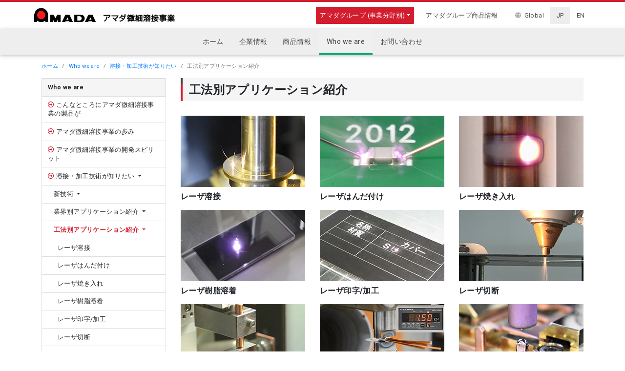

--- FILE ---
content_type: text/html; charset=utf-8
request_url: https://www.awt.amada.co.jp/ja/whoweare/laserweldingresistanceweldingapplicationsindustriesnewtechnologies/app/
body_size: 47113
content:

<!DOCTYPE html>
<html lang="ja">

<head>
<!-- Google Tag Manager -->
<script>(function(w,d,s,l,i){w[l]=w[l]||[];w[l].push({'gtm.start':
new Date().getTime(),event:'gtm.js'});var f=d.getElementsByTagName(s)[0],
j=d.createElement(s),dl=l!='dataLayer'?'&l='+l:'';j.async=true;j.src=
'https://www.googletagmanager.com/gtm.js?id='+i+dl;f.parentNode.insertBefore(j,f);
})(window,document,'script','dataLayer','GTM-P8DCMHX');</script>
<!-- End Google Tag Manager -->

  <meta charset="utf-8">
  <meta http-equiv="X-UA-Compatible" content="IE=edge">
  <meta name="viewport" content="width=device-width, initial-scale=1, shrink-to-fit=no">
  <!-- The above 3 meta tags *must* come first in the head; any other head content must come *after* these tags -->
  
  <meta name="description" content="アマダウエルドテックは、レーザ溶接機や抵抗溶接機を販売するだけでなく、それらの加工アプリケーション技術を併せてご提供し、世界中のモノづくりを支えています。このページでは、各工法別の加工アプリケーションをご紹介しています。レーザを用いた溶接加工技術では「レーザ溶接、レーザ加工、レーザ樹脂溶着、レーザ焼き入れ、レーザはんだ付け、レーザ切断」を写真や動画付きで分かりやすくご紹介しております。また、当社が市場をリードする抵抗溶接やパルスTIG溶接についてもご紹介しております。お勧めの商品ページへリンクさせてありますので、是非ご一読下さい。">
  <meta name="keywords" content="レーザ,レーザー,マーカ,接合,抵抗溶接,ファイバー,グリーン,加工,アマダ微細溶接事業,AMADA Micro Welding Section" />
  
  
  
    
    


  <title>工法別事例｜抵抗溶接｜ヒュージング｜レーザー溶接＆加工 - アマダ微細溶接事業</title>
  <link rel="shortcut icon" href="/static/favicon.ico">
  <!-- Font Awesome -->
  <!-- <link rel="stylesheet" href="https://use.fontawesome.com/releases/v5.11.2/css/all.css"> -->
  <link rel="stylesheet" href="/static/amada1/fontawesome/css/all.min.css">
  <!-- Bootstrap -->
  <link rel="stylesheet" href="/static/amada1/css/bootstrap.min.css">
  <link rel="stylesheet" href="/static/amada1/css/mdb.min.css">
  <link rel="stylesheet" href="/static/amada1/css/amd-skin.css">
  <link rel="stylesheet" href="/static/amada1/js/slick/slick.css">
  <link rel="stylesheet" href="/static/amada1/js/slick/slick-theme.css">
  <link rel="stylesheet" href="/static/amada1/css/themify-icons.css">
  <link rel="stylesheet" href="/static/amada1/js/fancybox/jquery.fancybox.min.css">
  <!-- <link rel="stylesheet" href="/static/amada1/css/jquery.cookieBar.css"> -->

  <link rel="stylesheet" href="/static/amada1/css/style-slick.css">
  <link rel="stylesheet" href="/static/amada1/css/style-amd.css?update=1111c">
  <link rel="stylesheet" href="/static/amada1/css/style.css?update=0401">

  <!-- Global site tag (gtag.js) - Google Analytics -->
  <script async src="https://www.googletagmanager.com/gtag/js?id=UA-11520605-1"></script>
  <script>
    window.dataLayer = window.dataLayer || [];
    function gtag(){dataLayer.push(arguments);}
    gtag('js', new Date());

    gtag('config', 'UA-11520605-1');
  </script>

  <script type="text/javascript">
  piAId = '598151';
  piCId = '8877';
  piHostname = 'pi.pardot.com';

  (function() {
   function async_load(){
    var s = document.createElement('script'); s.type = 'text/javascript';
    s.src = ('https:' == document.location.protocol ? 'https://pi' : 'http://cdn') + '.pardot.com/pd.js';
    var c = document.getElementsByTagName('script')[0]; c.parentNode.insertBefore(s, c);
   }
   if(window.attachEvent) { window.attachEvent('onload', async_load); }
   else { window.addEventListener('load', async_load, false); }
  })();
  </script>

  

  
</head>

<body class="amd-skin">
<!-- Google Tag Manager (noscript) -->
<noscript><iframe src="https://www.googletagmanager.com/ns.html?id=GTM-P8DCMHX"
height="0" width="0" style="display:none;visibility:hidden"></iframe></noscript>
<!-- End Google Tag Manager (noscript) -->

  
  
<header id="amd-header-section">
  <!-- Navbar -->
  <nav class="navbar /*fixed-top*/ navbar-expand-lg navbar-light white amada" id="amd-nav-top1">
    <div class="container">
      <a class="navbar-brand" href="/" id="amd-logo">
        <!--<img class="align-top" src="/media/images/logo_w.gif" /><span class="ml-2 align-bottom">アマダウエルドテック</span>-->
        
        <img class="align-top" src="/media/images/logo_w_awt_ja.gif?update=0401" alt="アマダ微細溶接事業" />
        
        
      </a>
      <div class="collapse navbar-collapse" id="navbarSupportedContent-4">
        <ul class="navbar-nav ml-auto">
          <!-- Dropdown -->
          <li class="nav-item dropdown md-pills mx-1" id="groupcompanynav">
            <a class="nav-link dropdown-toggle waves-effect waves-light amd white-text" id="navbarDropdownMenuLink"
              data-toggle="dropdown" aria-haspopup="true" aria-expanded="false">アマダグループ (事業分野別)</a>
            <div class="dropdown-menu dropdown-primary" aria-labelledby="navbarDropdownMenuLink">
              <a class="dropdown-item dark-grey-text" href="//www.amada.co.jp/ja/">板金事業 (アマダ)</a>
              <a class="dropdown-item dark-grey-text" href="//www.awt.amada.co.jp/ja/">微細溶接事業 (アマダ)</a>
              <a class="dropdown-item dark-grey-text" href="//www.amc.amada.co.jp/ja/">切削・研削盤事業 (アマダマシナリー)</a>
              <a class="dropdown-item dark-grey-text" href="//www.amp.amada.co.jp/ja/">プレス自動化ソリューション事業 (アマダプレスシステム)</a>
            </div>
          </li>
          <li class="nav-item mx-1">
            <a class="nav-link waves-effect waves-light dark-grey-text amd-hover px-3 text-center"
              href="/ja/products/?group">アマダグループ商品情報</a>
          </li>
          <!--
          <li class="nav-item md-pills mx-1">
            <a class="nav-link waves-effect waves-light dark-grey-text" href="/contact/">
              <i class="fas fa-envelope grey-text"></i> お問い合わせ
            </a>
          </li>
          -->
          <li class="nav-item md-pills mx-1">
            <a class="nav-link waves-effect waves-light dark-grey-text" href="https://www.amada.com/" target="_blank">
              <i class="fas fa-globe grey-text"></i><span class="global"> Global</span></a>
          </li>
          <!-- language_chooser begin -->
          
          



<li class="nav-item md-pills nav-justified lang">
	<a class="nav-link waves-effect waves-light dark-grey-text active" href="/ja/whoweare/laserweldingresistanceweldingapplicationsindustriesnewtechnologies/app/" title="Change to language: JP">JP</a>
</li>

<li class="nav-item md-pills nav-justified lang">
	<a class="nav-link waves-effect waves-light dark-grey-text" href="/en/whoweare/laserweldingresistanceweldingapplicationsindustriesnewtechnologies/app/" title="Change to language: EN">EN</a>
</li>

<li class="nav-item md-pills nav-justified lang">
	<a class="nav-link waves-effect waves-light dark-grey-text" href="/zh-hans/whoweare/laserweldingresistanceweldingapplicationsindustriesnewtechnologies/app/" title="Change to language: 中文">中文</a>
</li>


          <!--  language_chooser end  -->
<!--          <li class="nav-item md-pills nav-justified lang">
            <a class="nav-link waves-effect waves-light dark-grey-text" href="/ja/" title="Change to language: JP">JP</a>
          </li>
          <li class="nav-item md-pills nav-justified lang">
            <a class="nav-link waves-effect waves-light dark-grey-text" href="/en/" title="Change to language: EN">EN</a>
          </li>
-->
        </ul>
      </div>
    </div>
  </nav>

  <nav class="navbar navbar-expand-lg navbar-dark bg-dark" id="amd-menu-wrap" role="navigation">
    <ul class="navbar-nav mx-auto sf-menu" id="amd-primary-menu">
<!--
      <li class="nav-item mb-4 displaynone">
        <form class="search-form" role="search">
          <div class="form-group my-0">
            <input class="form-control form-control-sm" type="text" placeholder="Search">
          </div>
        </form>
      </li>
-->
      



  

  <li class="nav-item" id="nav-item-home">
    <a class="nav-link"
      
          href="/ja/"
      
      >
      <span>ホーム</span>
    </a>
    

  </li>


  

  <li class="nav-item dropdown mega-dropdown" id="nav-item-corporate">
    <a class="nav-link"
      
          href="/ja/corporate/"
      
      >
      <span>企業情報</span>
    </a>
    
      <div class="dropdown-menu mega-menu p-4 dropdown-menu-right" aria-labelledby="dropdown-corporate">
        <div class="row">
          <div class="col-12 sub-menu mb-xl-0 mb-4">
            <h6 class="text-center mb-4"><a class="sub-title amd-text pb-2" style="font-size:1.1rem;" href="/ja/corporate/">企業情報</a></h6>
            <ul class="container list-unstyled px-0">
              

<li class="child">
  <a href="/ja/corporate/profile/" >会社概要</a>
  
</li>

<li class="child">
  <a href="/ja/corporate/principle/" >事業方針</a>
  
</li>

<li class="child">
  <a href="/ja/corporate/history/" >沿革</a>
  
</li>

<li class="child">
  <a href="https://www.amada.co.jp/ja/corporate/group/" class="external-link" target="_blank">アマダグループの主な事業会社</a>
  
</li>

<li class="child">
  <a href="/ja/corporate/environment/" >環境への取り組み</a>
  
</li>

<li class="child">
  <a href="/ja/corporate/domesticbases/" >国内ネットワーク・拠点</a>
  
</li>

<li class="child">
  <a href="/ja/corporate/overseas/" >海外ネットワーク・拠点</a>
  
</li>

<li class="child">
  <a href="/ja/corporate/agent/" >代理店一覧</a>
  
</li>

<li class="child">
  <a href="/ja/corporate/labo/" >LABO/プレサービス</a>
  
</li>

<li class="child">
  <a href="/ja/corporate/movie/" >事業イメージ動画</a>
  
</li>

            </ul>
          </div>
        </div>
      </div>
    

  </li>


  

  <li class="nav-item dropdown mega-dropdown" id="nav-item-products">
    <a class="nav-link"
      
          href="/ja/products/"
      
      >
      <span>商品情報</span>
    </a>
    
      <div class="dropdown-menu mega-menu p-4 dropdown-menu-right" aria-labelledby="dropdown-products">
        <div class="row">
          <div class="col-12 sub-menu mb-xl-0 mb-4">
            <h6 class="text-center mb-4"><a class="sub-title amd-text pb-2 waves-effect waves-light" href="/ja/products/" style="font-size:1.1rem;">商品情報</a></h6>
              <ul class="container list-unstyled px-0" id="dropdown-products-category1">
              </ul>
          </div>
        </div>
      </div>
    

  </li>


  

  <li class="nav-item dropdown mega-dropdown active" id="nav-item-whoweare">
    <a class="nav-link"
      
          href="/ja/whoweare/"
      
      >
      <span>Who we are</span>
    </a>
    
      <div class="dropdown-menu mega-menu p-4 dropdown-menu-right" aria-labelledby="dropdown-whoweare">
        <div class="row">
          <div class="col-12 sub-menu mb-xl-0 mb-4">
            <h6 class="text-center mb-4"><a class="sub-title amd-text pb-2" style="font-size:1.1rem;" href="/ja/whoweare/">Who we are</a></h6>
            <ul class="container list-unstyled px-0">
              

<li class="child">
  <a href="/ja/whoweare/purpose/" >こんなところにアマダ微細溶接事業の製品が</a>
  
</li>

<li class="child">
  <a href="/ja/whoweare/manufacturing/" >アマダ微細溶接事業の歩み</a>
  
</li>

<li class="child">
  <a href="/ja/whoweare/technology/" >アマダ微細溶接事業の開発スピリット</a>
  
</li>

<li class="child ancestor">
  <a href="/ja/whoweare/laserweldingresistanceweldingapplicationsindustriesnewtechnologies/" >溶接・加工技術が知りたい</a>
  
</li>

<li class="child">
  <a href="/ja/whoweare/productswelderssystems/" >製品を探したい</a>
  
</li>

<li class="child">
  <a href="/ja/whoweare/event/" >実際に見に行きたい</a>
  
</li>

<li class="child">
  <a href="/ja/whoweare/basic-copy-2/" >基礎が知りたい</a>
  
</li>

<li class="child">
  <a href="/ja/whoweare/artificialintelligence/" >品質管理で困っている</a>
  
</li>

<li class="child">
  <a href="/ja/whoweare/medialibrary/" >Youtubeチャンネル</a>
  
</li>

            </ul>
          </div>
        </div>
      </div>
    

  </li>


  

  <li class="nav-item dropdown mega-dropdown" id="nav-item-contact">
    <a class="nav-link"
      
          href="/ja/contact/"
      
      >
      <span>お問い合わせ</span>
    </a>
    
      <div class="dropdown-menu mega-menu p-4 dropdown-menu-right" aria-labelledby="dropdown-contact">
        <div class="row">
          <div class="col-12 sub-menu mb-xl-0 mb-4">
            <h6 class="text-center mb-4"><a class="sub-title amd-text pb-2" style="font-size:1.1rem;" href="/ja/contact/">お問い合わせ</a></h6>
            <ul class="container list-unstyled px-0">
              

<li class="child">
  <a href="/ja/contact/awt/" >商品・一般お問い合わせ</a>
  
</li>

<li class="child">
  <a href="/ja/contact/after_service/" >微細溶接アフターサービス窓口</a>
  
</li>

<li class="child">
  <a href="/ja/contact/parameta_sheet/" >該非判定書のお手続き</a>
  
</li>

<li class="child">
  <a href="/ja/contact/past_models/" >生産中止機種一覧</a>
  
</li>

<li class="child">
  <a href="/ja/contact/useful/" >お役立ち情報</a>
  
</li>

            </ul>
          </div>
        </div>
      </div>
    

  </li>



      <li class="nav-item dropdown mt-4 mb-1 displaynone">
        <a class="amd-sub-ddown waves-effect waves-light amd">アマダグループ (事業分野別)</a>
        <div class="amd-sub-menu" id="groupcompanynav2">
          <a class="dropdown-item" href="//www.amada.co.jp/ja/">板金事業 <span>(アマダ)</span></a>
          <a class="dropdown-item" href="//www.awt.amada.co.jp/ja/">微細溶接事業 <span>(アマダ)</span></a>
          <a class="dropdown-item" href="//www.amc.amada.co.jp/ja/">切削・研削盤事業 <span>(アマダマシナリー)</span></a>
          <a class="dropdown-item" href="//www.amp.amada.co.jp/ja/">プレス自動化ソリューション事業 <span>(アマダプレスシステム)</span></a>
        </div>
      </li>
      <li class="nav-item mb-1 displaynone">
        <a class="nav-link waves-effect waves-light amd"
          href="/ja/products/?group">アマダグループ商品情報</a>
      </li>
      <li class="nav-item md-pills displaynone mb-1">
        <a class="nav-link waves-effect waves-light" href="/ja/contact/">
          <i class="fas fa-envelope grey-text"></i> お問い合わせ
        </a>
      </li>
      <li class="nav-item md-pills displaynone mb-1">
        <a class="nav-link waves-effect waves-light" href="https://www.amada.com/" target="_blank">
          <i class="fas fa-globe grey-text"></i> Global</a>
      </li>
      <!-- language_chooser begin -->
      <div class="language_chooser displaynone">
      
      



<li class="nav-item md-pills nav-justified lang">
	<a class="nav-link waves-effect waves-light dark-grey-text active" href="/ja/whoweare/laserweldingresistanceweldingapplicationsindustriesnewtechnologies/app/" title="Change to language: JP">JP</a>
</li>

<li class="nav-item md-pills nav-justified lang">
	<a class="nav-link waves-effect waves-light dark-grey-text" href="/en/whoweare/laserweldingresistanceweldingapplicationsindustriesnewtechnologies/app/" title="Change to language: EN">EN</a>
</li>

<li class="nav-item md-pills nav-justified lang">
	<a class="nav-link waves-effect waves-light dark-grey-text" href="/zh-hans/whoweare/laserweldingresistanceweldingapplicationsindustriesnewtechnologies/app/" title="Change to language: 中文">中文</a>
</li>


      <!--  language_chooser end  -->
      </div>
      <!-- <div class="language_chooser displaynone">
        <li class="nav-item md-pills nav-justified lang">
          <a class="nav-link waves-effect waves-light dark-grey-text active" href="/ja/" title="Change to language: JP">JP</a>
        </li>
        <li class="nav-item md-pills nav-justified lang">
          <a class="nav-link waves-effect waves-light dark-grey-text" href="https://www.amy.amada.co.jp/e/" title="Change to language: EN" target="_blank">EN</a>
        </li>
      </div> -->

    </ul>
  </nav>
  <!-- Navbar -->
</header>

  <div class="amd-main">
    <!-- <div class="container"> -->
    
<div class="container">
  <ol class="breadcrumb mt-3">
    

	<li class="breadcrumb-item"><a href="/ja/">ホーム</a></li>



	<li class="breadcrumb-item"><a href="/ja/whoweare/">Who we are</a></li>



	<li class="breadcrumb-item"><a href="/ja/whoweare/laserweldingresistanceweldingapplicationsindustriesnewtechnologies/">溶接・加工技術が知りたい</a></li>



	<li class="breadcrumb-item active"><span>工法別アプリケーション紹介</span></li>


  </ol>
  <div class="row">
    <aside class="sidebar col-lg-3 mb-4 mt-4 mt-lg-0 order-2 order-lg-1 left-sidebar">
      <h3 class="sr-only">サイドバー</h3>
      
        
        <div class="list-group panel">
          
            


    <a class="list-group-item dropdown-toggle"
      
          data-toggle="" 
          aria-haspopup="true" 
          aria-expanded="false" 
          id="dt-71" 
      
      href="/ja/whoweare/"
      >
      Who we are
    </a>
    
      <div class="collapse" id="dd-71" aria-labelledby="dt-71">
        


    <a class="list-group-item"
      
      
      href="/ja/whoweare/purpose/"
      >
      こんなところにアマダ微細溶接事業の製品が
    </a>
    

    <a class="list-group-item"
      
      
      href="/ja/whoweare/manufacturing/"
      >
      アマダ微細溶接事業の歩み
    </a>
    

    <a class="list-group-item"
      
      
      href="/ja/whoweare/technology/"
      >
      アマダ微細溶接事業の開発スピリット
    </a>
    

    <a class="list-group-item dropdown-toggle"
      
          data-toggle="" 
          aria-haspopup="true" 
          aria-expanded="false" 
          id="dt-554" 
      
      href="/ja/whoweare/laserweldingresistanceweldingapplicationsindustriesnewtechnologies/"
      >
      溶接・加工技術が知りたい
    </a>
    
      <div class="collapse" id="dd-554" aria-labelledby="dt-554">
        


    <a class="list-group-item dropdown-toggle"
      
          data-toggle="" 
          aria-haspopup="true" 
          aria-expanded="false" 
          id="dt-555" 
      
      href="/ja/whoweare/laserweldingresistanceweldingapplicationsindustriesnewtechnologies/newtechnology_laserwelding_spatter_copper/"
      >
      新技術
    </a>
    
      <div class="collapse" id="dd-555" aria-labelledby="dt-555">
        


    <a class="list-group-item"
      
      
      href="/ja/whoweare/laserweldingresistanceweldingapplicationsindustriesnewtechnologies/newtechnology_laserwelding_spatter_copper/activeheatcontrol_laserwelding_laserhardening_lasersoldering/"
      >
      加工端基準の新しいレーザ出力制御技術
    </a>
    

    <a class="list-group-item"
      
      
      href="/ja/whoweare/laserweldingresistanceweldingapplicationsindustriesnewtechnologies/newtechnology_laserwelding_spatter_copper/copperlaserwelding_spatterless_dualbeamlaser/"
      >
      銅のスパッタレスを実現するレーザ溶接技術
    </a>
    

      </div>
    

    <a class="list-group-item dropdown-toggle"
      
          data-toggle="" 
          aria-haspopup="true" 
          aria-expanded="false" 
          id="dt-556" 
      
      href="/ja/whoweare/laserweldingresistanceweldingapplicationsindustriesnewtechnologies/industry/"
      >
      業界別アプリケーション紹介
    </a>
    
      <div class="collapse" id="dd-556" aria-labelledby="dt-556">
        


    <a class="list-group-item dropdown-toggle"
      
          data-toggle="" 
          aria-haspopup="true" 
          aria-expanded="false" 
          id="dt-558" 
      
      href="/ja/whoweare/laserweldingresistanceweldingapplicationsindustriesnewtechnologies/industry/car/"
      >
      自動車
    </a>
    
      <div class="collapse" id="dd-558" aria-labelledby="dt-558">
        


    <a class="list-group-item"
      
      
      href="/ja/whoweare/laserweldingresistanceweldingapplicationsindustriesnewtechnologies/industry/car/sensor/"
      >
      センサー
    </a>
    

    <a class="list-group-item"
      
      
      href="/ja/whoweare/laserweldingresistanceweldingapplicationsindustriesnewtechnologies/industry/car/other/"
      >
      その他
    </a>
    

    <a class="list-group-item"
      
      
      href="/ja/whoweare/laserweldingresistanceweldingapplicationsindustriesnewtechnologies/industry/car/engineparts/"
      >
      NEW!　エンジン部品
    </a>
    

    <a class="list-group-item"
      
      
      href="/ja/whoweare/laserweldingresistanceweldingapplicationsindustriesnewtechnologies/industry/car/motorparts/"
      >
      NEW!　エンジン部品
    </a>
    

      </div>
    

    <a class="list-group-item dropdown-toggle"
      
          data-toggle="" 
          aria-haspopup="true" 
          aria-expanded="false" 
          id="dt-564" 
      
      href="/ja/whoweare/laserweldingresistanceweldingapplicationsindustriesnewtechnologies/industry/mobile/"
      >
      モバイル
    </a>
    
      <div class="collapse" id="dd-564" aria-labelledby="dt-564">
        


    <a class="list-group-item"
      
      
      href="/ja/whoweare/laserweldingresistanceweldingapplicationsindustriesnewtechnologies/industry/mobile/electronicparts/"
      >
      電子部品
    </a>
    

      </div>
    

    <a class="list-group-item"
      
      
      href="/ja/whoweare/laserweldingresistanceweldingapplicationsindustriesnewtechnologies/industry/semiconductor/"
      >
      半導体・パワー半導体
    </a>
    

    <a class="list-group-item"
      
      
      href="/ja/whoweare/laserweldingresistanceweldingapplicationsindustriesnewtechnologies/industry/batteryparts/"
      >
      NEW!　バッテリー
    </a>
    

    <a class="list-group-item"
      
      
      href="/ja/whoweare/laserweldingresistanceweldingapplicationsindustriesnewtechnologies/industry/light/"
      >
      光通信
    </a>
    

    <a class="list-group-item"
      
      
      href="/ja/whoweare/laserweldingresistanceweldingapplicationsindustriesnewtechnologies/industry/medical/"
      >
      医療
    </a>
    

    <a class="list-group-item"
      
      
      href="/ja/whoweare/laserweldingresistanceweldingapplicationsindustriesnewtechnologies/industry/others/"
      >
      その他
    </a>
    

      </div>
    

    <a class="list-group-item dropdown-toggle selected"
      
          data-toggle="" 
          aria-haspopup="true" 
          aria-expanded="false" 
          id="dt-557" 
      
      href="/ja/whoweare/laserweldingresistanceweldingapplicationsindustriesnewtechnologies/app/"
      >
      工法別アプリケーション紹介
    </a>
    
      <div class="collapse" id="dd-557" aria-labelledby="dt-557">
        


    <a class="list-group-item"
      
      
      href="/ja/whoweare/laserweldingresistanceweldingapplicationsindustriesnewtechnologies/app/laserwelding/"
      >
      レーザ溶接
    </a>
    

    <a class="list-group-item"
      
      
      href="/ja/whoweare/laserweldingresistanceweldingapplicationsindustriesnewtechnologies/app/lasersoldering/"
      >
      レーザはんだ付け
    </a>
    

    <a class="list-group-item"
      
      
      href="/ja/whoweare/laserweldingresistanceweldingapplicationsindustriesnewtechnologies/app/laserhardening/"
      >
      レーザ焼き入れ
    </a>
    

    <a class="list-group-item"
      
      
      href="/ja/whoweare/laserweldingresistanceweldingapplicationsindustriesnewtechnologies/app/laserresinwelding/"
      >
      レーザ樹脂溶着
    </a>
    

    <a class="list-group-item"
      
      
      href="/ja/whoweare/laserweldingresistanceweldingapplicationsindustriesnewtechnologies/app/lasermarking/"
      >
      レーザ印字/加工
    </a>
    

    <a class="list-group-item"
      
      
      href="/ja/whoweare/laserweldingresistanceweldingapplicationsindustriesnewtechnologies/app/lasercutting/"
      >
      レーザ切断
    </a>
    

    <a class="list-group-item"
      
      
      href="/ja/whoweare/laserweldingresistanceweldingapplicationsindustriesnewtechnologies/app/finespotwelder/"
      >
      抵抗溶接
    </a>
    

    <a class="list-group-item"
      
      
      href="/ja/whoweare/laserweldingresistanceweldingapplicationsindustriesnewtechnologies/app/finespotwelderfusing/"
      >
      ヒュージング
    </a>
    

    <a class="list-group-item"
      
      
      href="/ja/whoweare/laserweldingresistanceweldingapplicationsindustriesnewtechnologies/app/finespotweldercompacting/"
      >
      コンパクティング
    </a>
    

    <a class="list-group-item"
      
      
      href="/ja/whoweare/laserweldingresistanceweldingapplicationsindustriesnewtechnologies/app/pulsedtigwelder/"
      >
      パルスTIG溶接
    </a>
    

      </div>
    

      </div>
    

    <a class="list-group-item"
      
      
      href="/ja/whoweare/productswelderssystems/"
      >
      製品を探したい
    </a>
    

    <a class="list-group-item dropdown-toggle"
      
          data-toggle="" 
          aria-haspopup="true" 
          aria-expanded="false" 
          id="dt-508" 
      
      href="/ja/whoweare/event/"
      >
      実際に見に行きたい
    </a>
    
      <div class="collapse" id="dd-508" aria-labelledby="dt-508">
        


    <a class="list-group-item"
      
      
      href="/ja/whoweare/event/publicevents/"
      >
      公共展示会
    </a>
    

    <a class="list-group-item"
      
      
      href="/ja/whoweare/event/exhibitions/"
      >
      プライベート展示会＆ミニフォーラム
    </a>
    

      </div>
    

    <a class="list-group-item dropdown-toggle"
      
          data-toggle="" 
          aria-haspopup="true" 
          aria-expanded="false" 
          id="dt-599" 
      
      href="/ja/whoweare/basic-copy-2/"
      >
      基礎が知りたい
    </a>
    
      <div class="collapse" id="dd-599" aria-labelledby="dt-599">
        


    <a class="list-group-item dropdown-toggle"
      
          data-toggle="" 
          aria-haspopup="true" 
          aria-expanded="false" 
          id="dt-600" 
      
      href="/ja/whoweare/basic-copy-2/laserwelding/"
      >
      レーザ溶接の基礎
    </a>
    
      <div class="collapse" id="dd-600" aria-labelledby="dt-600">
        


    <a class="list-group-item"
      
      
      href="/ja/whoweare/basic-copy-2/laserwelding/laserbeam/"
      >
      レーザとは
    </a>
    

    <a class="list-group-item"
      
      
      href="/ja/whoweare/basic-copy-2/laserwelding/howtoweld/"
      >
      レーザ溶接とは
    </a>
    

    <a class="list-group-item"
      
      
      href="/ja/whoweare/basic-copy-2/laserwelding/laserwelders/"
      >
      レーザ溶接機の基本構成
    </a>
    

    <a class="list-group-item"
      
      
      href="/ja/whoweare/basic-copy-2/laserwelding/features/"
      >
      レーザ溶接機の種類と特長
    </a>
    

    <a class="list-group-item"
      
      
      href="/ja/whoweare/basic-copy-2/laserwelding/quality/"
      >
      レーザ溶接の品質管理
    </a>
    

      </div>
    

    <a class="list-group-item dropdown-toggle"
      
          data-toggle="" 
          aria-haspopup="true" 
          aria-expanded="false" 
          id="dt-606" 
      
      href="/ja/whoweare/basic-copy-2/lasermarking/"
      >
      レーザ加工（マーキング）の基礎
    </a>
    
      <div class="collapse" id="dd-606" aria-labelledby="dt-606">
        


    <a class="list-group-item"
      
      
      href="/ja/whoweare/basic-copy-2/lasermarking/laserbeam/"
      >
      レーザとは
    </a>
    

    <a class="list-group-item"
      
      
      href="/ja/whoweare/basic-copy-2/lasermarking/howtoprint/"
      >
      レーザ加工（マーキング）とは
    </a>
    

    <a class="list-group-item"
      
      
      href="/ja/whoweare/basic-copy-2/lasermarking/lasermarkers/"
      >
      レーザ加工機（レーザマーカー）の基本構成
    </a>
    

      </div>
    

    <a class="list-group-item dropdown-toggle"
      
          data-toggle="" 
          aria-haspopup="true" 
          aria-expanded="false" 
          id="dt-610" 
      
      href="/ja/whoweare/basic-copy-2/resistancewelding/"
      >
      抵抗溶接の基礎
    </a>
    
      <div class="collapse" id="dd-610" aria-labelledby="dt-610">
        


    <a class="list-group-item"
      
      
      href="/ja/whoweare/basic-copy-2/resistancewelding/electricresistancewelding/"
      >
      抵抗溶接とは
    </a>
    

    <a class="list-group-item"
      
      
      href="/ja/whoweare/basic-copy-2/resistancewelding/howtoweld/"
      >
      抵抗溶接の方法
    </a>
    

    <a class="list-group-item"
      
      
      href="/ja/whoweare/basic-copy-2/resistancewelding/resistancewelders/"
      >
      抵抗溶接機の基本構成
    </a>
    

    <a class="list-group-item"
      
      
      href="/ja/whoweare/basic-copy-2/resistancewelding/conditions/"
      >
      抵抗溶接の5大条件
    </a>
    

    <a class="list-group-item"
      
      
      href="/ja/whoweare/basic-copy-2/resistancewelding/weldingpowersupply/"
      >
      抵抗溶接電源の種類と特長
    </a>
    

    <a class="list-group-item"
      
      
      href="/ja/whoweare/basic-copy-2/resistancewelding/quality/"
      >
      抵抗溶接の品質管理
    </a>
    

      </div>
    

      </div>
    

    <a class="list-group-item"
      
      
      href="/ja/whoweare/artificialintelligence/"
      >
      品質管理で困っている
    </a>
    

    <a class="list-group-item"
      
      
      href="/ja/whoweare/medialibrary/"
      >
      Youtubeチャンネル
    </a>
    

      </div>
    

          
        </div>
      
    </aside>
    <div class="content main-col-content col-lg-9 order-1 order-lg-2">
      <h1 class="hd-type01">工法別アプリケーション紹介</h1>

<div class="row">
    
        

<div class="col col-6 col-md-4 index-cards">
    
        

<div class="card">
    
        


    <a href="/ja/whoweare/laserweldingresistanceweldingapplicationsindustriesnewtechnologies/app/laserwelding/"
     target="_blank"
    class="stretched-link">








<img src="/media/filer_public_thumbnails/filer_public/d1/a2/d1a2e6e1-95d4-4ca6-b774-c635cc8ecd6f/rezarong-jie-1.png__255x146_q85_subsampling-2.jpg"
    alt=""
     width="255"
     height="146"
    
    class="img-fluid w-100"
>







    </a>




    
        

<div class="card-body">
    
        <h4>レーザ溶接</h4>
    
</div>

    
</div>

    
</div>

    
        

<div class="col col-6 col-md-4 index-cards">
    
        

<div class="card">
    
        


    <a href="/ja/whoweare/laserweldingresistanceweldingapplicationsindustriesnewtechnologies/app/lasersoldering/"
     target="_blank"
    class="stretched-link">








<img src="/media/filer_public_thumbnails/filer_public/6a/af/6aaf40e4-45af-4dde-9fd2-5e43f9a6b6a8/rezahandafu-ke-1.png__255x146_subsampling-2.png"
    alt=""
     width="255"
     height="146"
    
    class="img-fluid w-100"
>







    </a>




    
        

<div class="card-body">
    
        <h4>レーザはんだ付け</h4>
    
</div>

    
</div>

    
</div>

    
        

<div class="col col-6 col-md-4 index-cards">
    
        

<div class="card">
    
        


    <a href="/ja/whoweare/laserweldingresistanceweldingapplicationsindustriesnewtechnologies/app/laserhardening/"
     target="_blank"
    class="stretched-link">








<img src="/media/filer_public_thumbnails/filer_public/19/89/1989ab71-2137-4d7c-bdca-6a42bbb2ab08/rezashao-kiru-re-1.png__255x146_subsampling-2.png"
    alt=""
     width="255"
     height="146"
    
    class="img-fluid w-100"
>







    </a>




    
        

<div class="card-body">
    
        <h4>レーザ焼き入れ</h4>
    
</div>

    
</div>

    
</div>

    
        

<div class="col col-6 col-md-4 index-cards">
    
        

<div class="card">
    
        


    <a href="/ja/whoweare/laserweldingresistanceweldingapplicationsindustriesnewtechnologies/app/laserresinwelding/"
     target="_blank"
    class="stretched-link">








<img src="/media/filer_public_thumbnails/filer_public/8d/b5/8db56342-97db-49de-a38e-de49a5717d5a/shu-zhi-rong-zhao-1.png__255x146_subsampling-2.png"
    alt=""
     width="255"
     height="146"
    
    class="img-fluid w-100"
>







    </a>




    
        

<div class="card-body">
    
        <h4>レーザ樹脂溶着</h4>
    
</div>

    
</div>

    
</div>

    
        

<div class="col col-6 col-md-4 index-cards">
    
        

<div class="card">
    
        


    <a href="/ja/whoweare/laserweldingresistanceweldingapplicationsindustriesnewtechnologies/app/lasermarking/"
     target="_blank"
    class="stretched-link">








<img src="/media/filer_public_thumbnails/filer_public/57/a0/57a063fb-e659-4a01-926e-723c98e829b9/rezajia-gong-1.png__255x146_q85_subsampling-2.jpg"
    alt=""
     width="255"
     height="146"
    
    class="img-fluid w-100"
>







    </a>




    
        

<div class="card-body">
    
        <h4>レーザ印字/加工</h4>
    
</div>

    
</div>

    
</div>

    
        

<div class="col col-6 col-md-4 index-cards">
    
        

<div class="card">
    
        


    <a href="/ja/whoweare/laserweldingresistanceweldingapplicationsindustriesnewtechnologies/app/lasercutting/"
     target="_blank"
    class="stretched-link">








<img src="/media/filer_public_thumbnails/filer_public/77/a9/77a97568-04f2-4e02-be47-590dc00dd894/rezaqie-duan-1.png__255x146_q85_subsampling-2.jpg"
    alt=""
     width="255"
     height="146"
    
    class="img-fluid w-100"
>







    </a>




    
        

<div class="card-body">
    
        <h4>レーザ切断</h4>
    
</div>

    
</div>

    
</div>

    
        

<div class="col col-6 col-md-4 index-cards">
    
        

<div class="card">
    
        


    <a href="/ja/whoweare/laserweldingresistanceweldingapplicationsindustriesnewtechnologies/app/finespotwelder/"
     target="_blank"
    class="stretched-link">








<img src="/media/filer_public_thumbnails/filer_public/5b/91/5b915e7c-a586-4e25-a974-8e2647cee001/di-kang-rong-jie-1.png__255x146_subsampling-2.png"
    alt=""
     width="255"
     height="146"
    
    class="img-fluid w-100"
>







    </a>




    
        

<div class="card-body">
    
        <h4>抵抗溶接</h4>
    
</div>

    
</div>

    
</div>

    
        

<div class="col col-6 col-md-4 index-cards">
    
        

<div class="card">
    
        


    <a href="/ja/whoweare/laserweldingresistanceweldingapplicationsindustriesnewtechnologies/app/finespotwelderfusing/"
     target="_blank"
    class="stretched-link">








<img src="/media/filer_public_thumbnails/filer_public/a4/6b/a46b5be2-207d-498e-b202-5978e8dfe246/samunehiyuzingu_255pikuseru.png__255x146_q85_subsampling-2.jpg"
    alt=""
     width="255"
     height="146"
    
    class="img-fluid w-100"
>







    </a>




    
        

<div class="card-body">
    
        <h4>ヒュージング</h4>
    
</div>

    
</div>

    
</div>

    
        

<div class="col col-6 col-md-4 index-cards">
    
        

<div class="card">
    
        


    <a href="/ja/whoweare/laserweldingresistanceweldingapplicationsindustriesnewtechnologies/app/pulsedtigwelder/"
     target="_blank"
    class="stretched-link">








<img src="/media/filer_public_thumbnails/filer_public/83/e4/83e474ea-aa6d-468a-84c0-da0c73ae24f0/tigrong-jie-1.png__255x146_subsampling-2.png"
    alt=""
     width="255"
     height="146"
    
    class="img-fluid w-100"
>







    </a>




    
        

<div class="card-body">
    
        <h4>パルスTIG溶接</h4>
    
</div>

    
</div>

    
</div>

    
        

<div class="col col-6 col-md-4 index-cards">
    
        

<div class="card">
    
        


    <a href="/ja/whoweare/laserweldingresistanceweldingapplicationsindustriesnewtechnologies/app/finespotweldercompacting/"
     target="_blank"
    class="stretched-link">








<img src="/media/filer_public_thumbnails/filer_public/9b/91/9b913cb6-2307-4ade-94a4-907118c64f8f/samune_konpakuteingu_255pikuseru.jpg__255x146_q85_subsampling-2.jpg"
    alt=""
     width="255"
     height="146"
    
    class="img-fluid w-100"
>







    </a>




    
        

<div class="card-body">
    
        <h4>コンパクティング</h4>
    
</div>

    
</div>

    
</div>

    
</div>

    </div>
  </div>
</div>

<div class="container-fluid mt-4" style="background-color:#eee;">
    <div class="container py-3 border-bottom">
        <!-- Section: Contact -->
        <section>
            <!-- Grid row -->
            <div class="row justify-content-center">
              <div class="col-12 col-md-8">
                <div class="row align-items-center">
  
                  <!-- Grid column -->
                  <div class="col-12 col-md-7 dark-grey-text">
                    <div class="text-center text-md-left">
                      <p class="mb-0"><small>アマダ微細溶接事業の製品・製品の修理／復旧、および企業活動についてのお問い合わせ窓口をご案内しております。</small></p>
                    </div>
                  </div>
                  <!-- Grid column -->
  
                  <!-- Grid column -->
                  <div class="col-12 col-md-5 dark-grey-text">
                    <div class="text-center text-md-left">
                      <a href="/ja/contact/" class="btn mr-0 btn-primary clearfix d-inline-block"><i class="fas fa-chevron-right red-text"></i> お問い合わせ窓口</a>
                    </div>
                  </div>
                  <!-- Grid column -->
  
                </div>
              </div>
            </div>
            <!-- Grid row -->
        </section>
        <!-- Section: Contact -->
    </div>
  </div>

<div style="background-color:#eee;">
    <div class="container">
        <!-- Grid row -->
        <div class="row py-2 d-flex align-items-center">
            <!-- Grid column -->
            <div class="col-12 text-center">
                <!--Facebook-->
                <a href="https://www.facebook.com/amd.jp/" class="btn btn-sm btn-fb" type="button" role="button" id="facebook" target="_blank"><i
                    class="fab fa-facebook"></i></a>
                <!--YouTube-->
                <a href="https://www.youtube.com/user/AmadaCompany/" class="btn btn-sm btn-yt" type="button" role="button" id="youtube" target="_blank"><i
                    class="fab fa-youtube"></i></a>
                <!--Twitter-->
                <!-- <a class="btn btn-sm btn-tw" type="button" role="button" id="twitter-share" target="_blank"><i
                    class="fab fa-twitter text-white"></i></a> -->
            </div>
            <!-- Grid column -->
        </div>
        <!-- Grid row -->
    </div>
</div>


<footer class="page-footer text-md-left">
    <!-- Footer Links -->
    <div class="container pt-5 mt-0 mb-4 text-md-left" id="footer-link">
        <div class="row mt-3">
            



<div class="col-6 col-lg-3 col-xl-3 mb-4" id="footer-menu-home">
  <h6><a href="/ja/" >ホーム</a></h6>
  <hr class="red mb-1 mt-0 d-inline-block mx-auto" style="width: 60px;">
  <ul>
  
  </ul>
</div>


<div class="col-6 col-lg-3 col-xl-3 mb-4" id="footer-menu-corporate">
  <h6><a href="/ja/corporate/" >企業情報</a></h6>
  <hr class="red mb-1 mt-0 d-inline-block mx-auto" style="width: 60px;">
  <ul>
  
    

<li class="child">
  <a href="/ja/corporate/profile/" >会社概要</a>
  
</li>

<li class="child">
  <a href="/ja/corporate/principle/" >事業方針</a>
  
</li>

<li class="child">
  <a href="/ja/corporate/history/" >沿革</a>
  
</li>

<li class="child">
  <a href="https://www.amada.co.jp/ja/corporate/group/" class="external-link" target="_blank">アマダグループの主な事業会社</a>
  
</li>

<li class="child">
  <a href="/ja/corporate/environment/" >環境への取り組み</a>
  
</li>

<li class="child">
  <a href="/ja/corporate/domesticbases/" >国内ネットワーク・拠点</a>
  
</li>

<li class="child">
  <a href="/ja/corporate/overseas/" >海外ネットワーク・拠点</a>
  
</li>

<li class="child">
  <a href="/ja/corporate/agent/" >代理店一覧</a>
  
</li>

<li class="child">
  <a href="/ja/corporate/labo/" >LABO/プレサービス</a>
  
</li>

<li class="child">
  <a href="/ja/corporate/movie/" >事業イメージ動画</a>
  
</li>

  
  </ul>
</div>


<div class="col-6 col-lg-3 col-xl-3 mb-4" id="footer-menu-products">
  <h6><a href="/ja/products/" >商品情報</a></h6>
  <hr class="red mb-1 mt-0 d-inline-block mx-auto" style="width: 60px;">
  <ul>
  
  </ul>
</div>


<div class="col-6 col-lg-3 col-xl-3 mb-4" id="footer-menu-whoweare">
  <h6><a href="/ja/whoweare/" >Who we are</a></h6>
  <hr class="red mb-1 mt-0 d-inline-block mx-auto" style="width: 60px;">
  <ul>
  
    

<li class="child">
  <a href="/ja/whoweare/purpose/" >こんなところにアマダ微細溶接事業の製品が</a>
  
</li>

<li class="child">
  <a href="/ja/whoweare/manufacturing/" >アマダ微細溶接事業の歩み</a>
  
</li>

<li class="child">
  <a href="/ja/whoweare/technology/" >アマダ微細溶接事業の開発スピリット</a>
  
</li>

<li class="child ancestor">
  <a href="/ja/whoweare/laserweldingresistanceweldingapplicationsindustriesnewtechnologies/" >溶接・加工技術が知りたい</a>
  
</li>

<li class="child">
  <a href="/ja/whoweare/productswelderssystems/" >製品を探したい</a>
  
</li>

<li class="child">
  <a href="/ja/whoweare/event/" >実際に見に行きたい</a>
  
</li>

<li class="child">
  <a href="/ja/whoweare/basic-copy-2/" >基礎が知りたい</a>
  
</li>

<li class="child">
  <a href="/ja/whoweare/artificialintelligence/" >品質管理で困っている</a>
  
</li>

<li class="child">
  <a href="/ja/whoweare/medialibrary/" >Youtubeチャンネル</a>
  
</li>

  
  </ul>
</div>


<div class="col-6 col-lg-3 col-xl-3 mb-4" id="footer-menu-contact">
  <h6><a href="/ja/contact/" >お問い合わせ</a></h6>
  <hr class="red mb-1 mt-0 d-inline-block mx-auto" style="width: 60px;">
  <ul>
  
    

<li class="child">
  <a href="/ja/contact/awt/" >商品・一般お問い合わせ</a>
  
</li>

<li class="child">
  <a href="/ja/contact/after_service/" >微細溶接アフターサービス窓口</a>
  
</li>

<li class="child">
  <a href="/ja/contact/parameta_sheet/" >該非判定書のお手続き</a>
  
</li>

<li class="child">
  <a href="/ja/contact/past_models/" >生産中止機種一覧</a>
  
</li>

<li class="child">
  <a href="/ja/contact/useful/" >お役立ち情報</a>
  
</li>

  
  </ul>
</div>


            <!-- <div class="col-md-6 col-lg-3 col-xl-3 mx-auto"></div> -->
            <!-- <div class="col-md-6 text-center text-md-right"> 
            </div> -->
            <!-- Grid column -->
            <div class="col-6 col-lg-3 col-xl-3 mb-4">
                <h6 class="white-text">アマダグループ企業</h6>
                <hr class="red mb-1 mt-0 d-inline-block mx-auto" style="width: 60px;">
                <ul>
                    <li><a href="//www.amada.co.jp/ja/">アマダ</a></li>
                    <li><a href="//www.amc.amada.co.jp/ja/">アマダマシナリー</a></li>
                    <li><a href="//www.amp.amada.co.jp/ja/">アマダプレスシステム</a></li>
                </ul>
            </div>
        </div>
    </div>
    <!-- Footer Links -->
    <div class="" style="font-size:12px;">
        <div class="container text-center border-top border-bottom">
            <!-- Grid row -->
            <div class="row d-flex justify-content-center py-2">
                <!-- Grid column -->
                <div class="col-4 col-lg-2 text-center">
                    <a href="/ja/sitemap/">サイトマップ</a>
                </div>
                <div class="col-4 col-lg-2 text-center border-left border-right">
                    <a target="blank" href="//www.amada.co.jp/ja/utility/privacy/">プライバシー<br class="mobile-br">ポリシー</a>
                </div>
                <div class="col-4 col-lg-2 text-center">
                    <a target="blank" href="//www.amada.co.jp/ja/utility/sitepolicy/">サイトポリシー</a>
                </div>
            </div>
        </div>
    </div>
    <!-- Copyright -->
    <div class="footer-copyright py-3 text-center">
        <div class="container-fluid">
            ©2020 <a href="//www.awt.amada.co.jp/ja/">AMADA CO., LTD.</a> All Rights Reserved.
        </div>
    </div>
    <!-- Copyright -->
</footer>

    <!-- </div> -->
  </div>
  <a id="back2top" class="amd-gotop"></a>
  <!-- for test only -->
  <!-- <button id="reload-cookies" type="button" class="btn btn-sm btn-outline-danger"><i class="fas fa-redo"></i> Cookie 再表示 TEST ONLY</button> -->
</body>
<script src="/static/amada1/js/jquery-3.4.1.min.js"></script>
<script src="/static/amada1/js/popper.min.js"></script>
<script src="/static/amada1/js/bootstrap.min.js"></script>
<script src="/static/amada1/js/mdb.min.js"></script>
<script src="/static/amada1/js/slick/slick.min.js"></script>
<script src="/static/amada1/js/fancybox/jquery.fancybox.min.js"></script>
<script src="/static/amada1/js/jquery.rwdImageMaps.min.js"></script>
<!-- <script src="/static/amada1/js/jquery.cookieBar.min.js"></script> -->
<!-- <script src="/static/amada1/js/jquery.validate.min.js"></script> -->

<script src="/static/amada1/js/custom-slick.js"></script>
<script src="/static/amada1/js/custom.js?update=1020"></script>
<script>
  //お問い合わせフォーム高さ調整スクリプト
  window.addEventListener("message", receiveSize, false);
    function receiveSize(e) {
      if (e.origin === "https://go.amada.miyachi.com" && e.data.execFlg === "autoHeight") {
        document.getElementById("formArea").style.height = e.data.height + "px";
        $("html,body").animate({scrollTop:$('body').offset().top});
      }
    }
</script>




</html>


--- FILE ---
content_type: text/css
request_url: https://www.awt.amada.co.jp/static/amada1/css/amd-skin.css
body_size: 19208
content:
.colorsetting {
  background: #000000; /*4285f4*/
  background: #777777; /*2a75f3*/
  background: #616161; /*0d5bdd*/
  background: #929292; /*5a95f5*/
  background: #5b5b5b; /*0f56c8*/
  background: #8a8a8a; /*4c8bf5*/
  background: #565656; /*0b51c5*/
  background: #000 /*page-footer#6f7178*/
}

.amd-skin .gradient {
  background: #ababab;
  background: linear-gradient(135deg, #ababab 0%, #fff 100%); }

.amd-skin .primary-color, .amd-skin ul.stepper li.active a .circle, ul.stepper li.active a .amd-skin .circle, .amd-skin ul.stepper li.completed a .circle, ul.stepper li.completed a .amd-skin .circle {
  background-color: #000 !important; }

.amd-skin .navbar {
  color: #424242;
  background-color: #fff; }
  .amd-skin .navbar .navbar-nav .nav-item .dropdown-menu a {
    color: #000; }
    .amd-skin .navbar .navbar-nav .nav-item .dropdown-menu a:hover, .amd-skin .navbar .navbar-nav .nav-item .dropdown-menu a:focus, .amd-skin .navbar .navbar-nav .nav-item .dropdown-menu a:active {
      background-color: #f3f3f3; }
  .amd-skin .navbar .navbar-nav .nav-item a {
    color: #424242; }
  .amd-skin .navbar.double-nav a {
    color: #424242; }
  .amd-skin .navbar form .md-form .form-control {
    font-weight: 300;
    color: #424242; }
    .amd-skin .navbar form .md-form .form-control::-webkit-input-placeholder {
      color: #424242; }
    .amd-skin .navbar form .md-form .form-control::-moz-placeholder {
      color: #424242; }
    .amd-skin .navbar form .md-form .form-control:-ms-input-placeholder {
      color: #424242; }
    .amd-skin .navbar form .md-form .form-control::-ms-input-placeholder {
      color: #424242; }
    .amd-skin .navbar form .md-form .form-control::placeholder {
      color: #424242; }
  .amd-skin .navbar.navbar-dark form .md-form .form-control {
    color: #fff; }
    .amd-skin .navbar.navbar-dark form .md-form .form-control::-webkit-input-placeholder {
      color: #fff; }
    .amd-skin .navbar.navbar-dark form .md-form .form-control::-moz-placeholder {
      color: #fff; }
    .amd-skin .navbar.navbar-dark form .md-form .form-control:-ms-input-placeholder {
      color: #fff; }
    .amd-skin .navbar.navbar-dark form .md-form .form-control::-ms-input-placeholder {
      color: #fff; }
    .amd-skin .navbar.navbar-dark form .md-form .form-control::placeholder {
      color: #fff; }

.amd-skin .page-footer {
  background-color: #191919; } /* = rgba(0,0,0,0.9); */

.amd-skin .side-nav {
  background-color: #f9f9f9; }
  .amd-skin .side-nav .logo-wrapper > div {
    background-color: transparent !important; }
  .amd-skin .side-nav .sn-avatar-wrapper img {
    border: 3px solid #616161; }
  .amd-skin .side-nav .social {
    border-bottom: 1px solid rgba(153, 153, 153, 0.3); }
    .amd-skin .side-nav .social a .fas,
    .amd-skin .side-nav .social a .fab,
    .amd-skin .side-nav .social a .far {
      color: #424242; }
    .amd-skin .side-nav .social a:hover .fas,
    .amd-skin .side-nav .social a:hover .fab,
    .amd-skin .side-nav .social a:hover .far {
      color: #000 !important;
      transition: all 0.3s linear; }
  .amd-skin .side-nav .search-form .md-form input {
    color: #424242 !important;
    border-bottom: 1px solid rgba(153, 153, 153, 0.3); }
    .amd-skin .side-nav .search-form .md-form input::-webkit-input-placeholder {
      color: rgba(66, 66, 66, 0.5) !important; }
    .amd-skin .side-nav .search-form .md-form input::-moz-placeholder {
      color: rgba(66, 66, 66, 0.5) !important; }
    .amd-skin .side-nav .search-form .md-form input:-ms-input-placeholder {
      color: rgba(66, 66, 66, 0.5) !important; }
    .amd-skin .side-nav .search-form .md-form input::-ms-input-placeholder {
      color: rgba(66, 66, 66, 0.5) !important; }
    .amd-skin .side-nav .search-form .md-form input::placeholder {
      color: rgba(66, 66, 66, 0.5) !important; }
  .amd-skin .side-nav .collapsible li {
    background-color: transparent; }
    .amd-skin .side-nav .collapsible li a {
      font-weight: 400; }
    .amd-skin .side-nav .collapsible li .collapsible-header {
      color: #424242;
      transition: all 0.3s linear; }
      .amd-skin .side-nav .collapsible li .collapsible-header.active {
        color: #000;
        background-color: transparent; }
      .amd-skin .side-nav .collapsible li .collapsible-header:hover {
        background-color: rgba(0, 0, 0, 0.05); }
    .amd-skin .side-nav .collapsible li .collapsible-body a {
      color: #424242; }
      .amd-skin .side-nav .collapsible li .collapsible-body a:hover, .amd-skin .side-nav .collapsible li .collapsible-body a.active, .amd-skin .side-nav .collapsible li .collapsible-body a:active {
        color: #000; }
      .amd-skin .side-nav .collapsible li .collapsible-body a .fas,
      .amd-skin .side-nav .collapsible li .collapsible-body a .fab,
      .amd-skin .side-nav .collapsible li .collapsible-body a .far {
        color: #424242; }
    .amd-skin .side-nav .collapsible li a:not(.collapsible-header) {
      color: #424242;
      transition: all 0.3s linear; }
      .amd-skin .side-nav .collapsible li a:not(.collapsible-header):hover, .amd-skin .side-nav .collapsible li a:not(.collapsible-header).active, .amd-skin .side-nav .collapsible li a:not(.collapsible-header):active {
        color: #000 !important; }
  .amd-skin .side-nav .sidenav-bg:after, .amd-skin .side-nav .sidenav-bg.mask-strong:after {
    background: rgba(255, 255, 255, 0.8); }
  .amd-skin .side-nav .sidenav-bg.mask-light:after {
    background: rgba(255, 255, 255, 0.65); }
  .amd-skin .side-nav .sidenav-bg.mask-slight:after {
    background: rgba(255, 255, 255, 0.5); }

.amd-skin .btn-primary {
  color: #fff;
  background-color: #000 !important; }
  .amd-skin .btn-primary:hover {
    color: #fff;
    background-color: #929292; }
  .amd-skin .btn-primary:focus, .amd-skin .btn-primary.focus {
    box-shadow: 0 5px 11px 0 rgba(0, 0, 0, 0.18), 0 4px 15px 0 rgba(0, 0, 0, 0.15); }
  .amd-skin .btn-primary:focus, .amd-skin .btn-primary:active, .amd-skin .btn-primary.active {
    background-color: #565656; }
  .amd-skin .btn-primary.dropdown-toggle {
    background-color: #000 !important; }
    .amd-skin .btn-primary.dropdown-toggle:hover, .amd-skin .btn-primary.dropdown-toggle:focus {
      background-color: #929292 !important; }
  .amd-skin .btn-primary:not([disabled]):not(.disabled):active, .amd-skin .btn-primary:not([disabled]):not(.disabled).active,
  .show > .amd-skin .btn-primary.dropdown-toggle {
    background-color: #565656 !important;
    box-shadow: 0 5px 11px 0 rgba(0, 0, 0, 0.18), 0 4px 15px 0 rgba(0, 0, 0, 0.15); }
  .amd-skin .btn-primary:not([disabled]):not(.disabled):active:focus, .amd-skin .btn-primary:not([disabled]):not(.disabled).active:focus,
  .show > .amd-skin .btn-primary.dropdown-toggle:focus {
    box-shadow: 0 5px 11px 0 rgba(0, 0, 0, 0.18), 0 4px 15px 0 rgba(0, 0, 0, 0.15); }

.amd-skin .primary-ic {
  color: #000 !important; }
  .amd-skin .primary-ic:hover, .amd-skin .primary-ic:focus {
    color: #000; }

.amd-skin a.btn:not([href]):not([tabindex]),
.amd-skin a.btn:not([href]):not([tabindex]):focus,
.amd-skin a.btn:not([href]):not([tabindex]):hover {
  color: #fff; }

.amd-skin table.table a.btn.btn-primary {
  color: #fff; }

.amd-skin .btn-secondary {
  color: #fff;
  background-color: #fc685f !important; }
  .amd-skin .btn-secondary:hover {
    color: #fff;
    background-color: #fc8078; }
  .amd-skin .btn-secondary:focus, .amd-skin .btn-secondary.focus {
    box-shadow: 0 5px 11px 0 rgba(0, 0, 0, 0.18), 0 4px 15px 0 rgba(0, 0, 0, 0.15); }
  .amd-skin .btn-secondary:focus, .amd-skin .btn-secondary:active, .amd-skin .btn-secondary.active {
    background-color: #f01205; }
  .amd-skin .btn-secondary.dropdown-toggle {
    background-color: #fc685f !important; }
    .amd-skin .btn-secondary.dropdown-toggle:hover, .amd-skin .btn-secondary.dropdown-toggle:focus {
      background-color: #fc8078 !important; }
  .amd-skin .btn-secondary:not([disabled]):not(.disabled):active, .amd-skin .btn-secondary:not([disabled]):not(.disabled).active,
  .show > .amd-skin .btn-secondary.dropdown-toggle {
    background-color: #f01205 !important;
    box-shadow: 0 5px 11px 0 rgba(0, 0, 0, 0.18), 0 4px 15px 0 rgba(0, 0, 0, 0.15); }
  .amd-skin .btn-secondary:not([disabled]):not(.disabled):active:focus, .amd-skin .btn-secondary:not([disabled]):not(.disabled).active:focus,
  .show > .amd-skin .btn-secondary.dropdown-toggle:focus {
    box-shadow: 0 5px 11px 0 rgba(0, 0, 0, 0.18), 0 4px 15px 0 rgba(0, 0, 0, 0.15); }

.amd-skin .secondary-ic {
  color: #fc685f !important; }
  .amd-skin .secondary-ic:hover, .amd-skin .secondary-ic:focus {
    color: #fc685f; }

.amd-skin a.btn:not([href]):not([tabindex]),
.amd-skin a.btn:not([href]):not([tabindex]):focus,
.amd-skin a.btn:not([href]):not([tabindex]):hover {
  color: #fff; }

.amd-skin table.table a.btn.btn-secondary {
  color: #fff; }

.amd-skin .btn-default {
  color: #fff;
  background-color: #454545 !important; }
  .amd-skin .btn-default:hover {
    color: #fff;
    background-color: #525252; }
  .amd-skin .btn-default:focus, .amd-skin .btn-default.focus {
    box-shadow: 0 5px 11px 0 rgba(0, 0, 0, 0.18), 0 4px 15px 0 rgba(0, 0, 0, 0.15); }
  .amd-skin .btn-default:focus, .amd-skin .btn-default:active, .amd-skin .btn-default.active {
    background-color: #121212; }
  .amd-skin .btn-default.dropdown-toggle {
    background-color: #454545 !important; }
    .amd-skin .btn-default.dropdown-toggle:hover, .amd-skin .btn-default.dropdown-toggle:focus {
      background-color: #525252 !important; }
  .amd-skin .btn-default:not([disabled]):not(.disabled):active, .amd-skin .btn-default:not([disabled]):not(.disabled).active,
  .show > .amd-skin .btn-default.dropdown-toggle {
    background-color: #121212 !important;
    box-shadow: 0 5px 11px 0 rgba(0, 0, 0, 0.18), 0 4px 15px 0 rgba(0, 0, 0, 0.15); }
  .amd-skin .btn-default:not([disabled]):not(.disabled):active:focus, .amd-skin .btn-default:not([disabled]):not(.disabled).active:focus,
  .show > .amd-skin .btn-default.dropdown-toggle:focus {
    box-shadow: 0 5px 11px 0 rgba(0, 0, 0, 0.18), 0 4px 15px 0 rgba(0, 0, 0, 0.15); }

.amd-skin .default-ic {
  color: #454545 !important; }
  .amd-skin .default-ic:hover, .amd-skin .default-ic:focus {
    color: #454545; }

.amd-skin a.btn:not([href]):not([tabindex]),
.amd-skin a.btn:not([href]):not([tabindex]):focus,
.amd-skin a.btn:not([href]):not([tabindex]):hover {
  color: #fff; }

.amd-skin table.table a.btn.btn-default {
  color: #fff; }

.amd-skin .btn-outline-primary {
  color: #000 !important;
  background-color: transparent !important;
  border: 2px solid #000 !important; }
  .amd-skin .btn-outline-primary:hover, .amd-skin .btn-outline-primary:focus, .amd-skin .btn-outline-primary:active, .amd-skin .btn-outline-primary:active:focus, .amd-skin .btn-outline-primary.active {
    color: #000 !important;
    background-color: transparent !important;
    border-color: #000 !important; }
  .amd-skin .btn-outline-primary:not([disabled]):not(.disabled):active, .amd-skin .btn-outline-primary:not([disabled]):not(.disabled).active,
  .show > .amd-skin .btn-outline-primary.dropdown-toggle {
    background-color: transparent !important;
    border-color: #000 !important;
    box-shadow: 0 5px 11px 0 rgba(0, 0, 0, 0.18), 0 4px 15px 0 rgba(0, 0, 0, 0.15); }
  .amd-skin .btn-outline-primary:not([disabled]):not(.disabled):active:focus, .amd-skin .btn-outline-primary:not([disabled]):not(.disabled).active:focus,
  .show > .amd-skin .btn-outline-primary.dropdown-toggle:focus {
    box-shadow: 0 5px 11px 0 rgba(0, 0, 0, 0.18), 0 4px 15px 0 rgba(0, 0, 0, 0.15); }

.amd-skin .btn-outline-secondary {
  color: #fc685f !important;
  background-color: transparent !important;
  border: 2px solid #fc685f !important; }
  .amd-skin .btn-outline-secondary:hover, .amd-skin .btn-outline-secondary:focus, .amd-skin .btn-outline-secondary:active, .amd-skin .btn-outline-secondary:active:focus, .amd-skin .btn-outline-secondary.active {
    color: #fc685f !important;
    background-color: transparent !important;
    border-color: #fc685f !important; }
  .amd-skin .btn-outline-secondary:not([disabled]):not(.disabled):active, .amd-skin .btn-outline-secondary:not([disabled]):not(.disabled).active,
  .show > .amd-skin .btn-outline-secondary.dropdown-toggle {
    background-color: transparent !important;
    border-color: #fc685f !important;
    box-shadow: 0 5px 11px 0 rgba(0, 0, 0, 0.18), 0 4px 15px 0 rgba(0, 0, 0, 0.15); }
  .amd-skin .btn-outline-secondary:not([disabled]):not(.disabled):active:focus, .amd-skin .btn-outline-secondary:not([disabled]):not(.disabled).active:focus,
  .show > .amd-skin .btn-outline-secondary.dropdown-toggle:focus {
    box-shadow: 0 5px 11px 0 rgba(0, 0, 0, 0.18), 0 4px 15px 0 rgba(0, 0, 0, 0.15); }

.amd-skin .btn-outline-default {
  color: #454545 !important;
  background-color: transparent !important;
  border: 2px solid #454545 !important; }
  .amd-skin .btn-outline-default:hover, .amd-skin .btn-outline-default:focus, .amd-skin .btn-outline-default:active, .amd-skin .btn-outline-default:active:focus, .amd-skin .btn-outline-default.active {
    color: #454545 !important;
    background-color: transparent !important;
    border-color: #454545 !important; }
  .amd-skin .btn-outline-default:not([disabled]):not(.disabled):active, .amd-skin .btn-outline-default:not([disabled]):not(.disabled).active,
  .show > .amd-skin .btn-outline-default.dropdown-toggle {
    background-color: transparent !important;
    border-color: #454545 !important;
    box-shadow: 0 5px 11px 0 rgba(0, 0, 0, 0.18), 0 4px 15px 0 rgba(0, 0, 0, 0.15); }
  .amd-skin .btn-outline-default:not([disabled]):not(.disabled):active:focus, .amd-skin .btn-outline-default:not([disabled]):not(.disabled).active:focus,
  .show > .amd-skin .btn-outline-default.dropdown-toggle:focus {
    box-shadow: 0 5px 11px 0 rgba(0, 0, 0, 0.18), 0 4px 15px 0 rgba(0, 0, 0, 0.15); }

.amd-skin .card .btn-action {
  background: #454545; }
  .amd-skin .card .btn-action:hover, .amd-skin .card .btn-action:focus {
    background-color: #525252 !important; }
  .amd-skin .card .btn-action.active {
    background-color: #121212 !important; }

.amd-skin .md-outline input[type="text"]:focus:not([readonly]),
.amd-skin .md-outline input[type="password"]:focus:not([readonly]),
.amd-skin .md-outline input[type="email"]:focus:not([readonly]),
.amd-skin .md-outline input[type="url"]:focus:not([readonly]),
.amd-skin .md-outline input[type="time"]:focus:not([readonly]),
.amd-skin .md-outline input[type="date"]:focus:not([readonly]),
.amd-skin .md-outline input[type="datetime-local"]:focus:not([readonly]),
.amd-skin .md-outline input[type="tel"]:focus:not([readonly]),
.amd-skin .md-outline input[type="number"]:focus:not([readonly]),
.amd-skin .md-outline input[type="search-md"]:focus:not([readonly]),
.amd-skin .md-outline input[type="search"]:focus:not([readonly]),
.amd-skin .md-outline textarea:focus:not([readonly]) {
  border-color: #000;
  box-shadow: inset 0 0 0 1px #000; }
  .amd-skin .md-outline input[type="text"]:focus:not([readonly]) + label,
  .amd-skin .md-outline input[type="password"]:focus:not([readonly]) + label,
  .amd-skin .md-outline input[type="email"]:focus:not([readonly]) + label,
  .amd-skin .md-outline input[type="url"]:focus:not([readonly]) + label,
  .amd-skin .md-outline input[type="time"]:focus:not([readonly]) + label,
  .amd-skin .md-outline input[type="date"]:focus:not([readonly]) + label,
  .amd-skin .md-outline input[type="datetime-local"]:focus:not([readonly]) + label,
  .amd-skin .md-outline input[type="tel"]:focus:not([readonly]) + label,
  .amd-skin .md-outline input[type="number"]:focus:not([readonly]) + label,
  .amd-skin .md-outline input[type="search-md"]:focus:not([readonly]) + label,
  .amd-skin .md-outline input[type="search"]:focus:not([readonly]) + label,
  .amd-skin .md-outline textarea:focus:not([readonly]) + label {
    color: #000; }

.amd-skin .md-bg input[type="text"],
.amd-skin .md-bg input[type="password"],
.amd-skin .md-bg input[type="email"],
.amd-skin .md-bg input[type="url"],
.amd-skin .md-bg input[type="time"],
.amd-skin .md-bg input[type="date"],
.amd-skin .md-bg input[type="datetime-local"],
.amd-skin .md-bg input[type="tel"],
.amd-skin .md-bg input[type="number"],
.amd-skin .md-bg input[type="search-md"],
.amd-skin .md-bg input[type="search"],
.amd-skin .md-bg textarea.md-textarea {
  background-image: linear-gradient(to bottom, #000, #000), linear-gradient(to bottom, #ced4da, #ced4da); }
/*
.amd-skin input[type="email"]:focus:not([readonly]),
.amd-skin input[type="text"]:focus:not([readonly]),
.amd-skin input[type="password"]:focus:not([readonly]),
.amd-skin input[type="number"]:focus:not([readonly]),
.amd-skin textarea.md-textarea:focus:not([readonly]) {
  border-color: #000;
  box-shadow: 0 1px 0 0 #000; }*/
  .amd-skin input[type="email"]:focus:not([readonly]) + label,
  .amd-skin input[type="text"]:focus:not([readonly]) + label,
  .amd-skin input[type="password"]:focus:not([readonly]) + label,
  .amd-skin input[type="number"]:focus:not([readonly]) + label,
  .amd-skin textarea.md-textarea:focus:not([readonly]) + label {
    color: #000; }

.amd-skin input[type="checkbox"]:checked + label:before {
  border-right: 2px solid #000;
  border-bottom: 2px solid #000; }

.amd-skin input[type="checkbox"].filled-in:checked + label:before {
  border-right: 2px solid #fff;
  border-bottom: 2px solid #fff; }

.amd-skin input[type="checkbox"].filled-in:checked + label:after {
  background-color: #000;
  border-color: #000; }

.amd-skin .md-form .prefix.active {
  color: #000; }

.amd-skin .select-wrapper.colorful-select.md-form.md-outline span.caret.active {
  color: #000 !important; }

.amd-skin .select-wrapper.colorful-select.md-form.md-outline input.select-dropdown:focus {
  border-color: #000;
  box-shadow: inset 0 0 0 1px #000; }

.amd-skin .select-wrapper.colorful-select.md-form.md-outline + label.active {
  color: #000; }

.amd-skin .select-wrapper.colorful-select.md-form .dropdown-content li.active,
.amd-skin .select-wrapper.colorful-select.md-form .dropdown-content li a,
.amd-skin .select-wrapper.colorful-select.md-form .dropdown-content li span:hover {
  background-color: #000 !important; }

.amd-skin .select-wrapper.colorful-select.md-form .dropdown-content li.disabled.active {
  background-color: transparent !important; }

.amd-skin .top-nav-collapse {
  background-color: #fff; }

.amd-skin .carousel-multi-item .controls-top > a,
.amd-skin .carousel-multi-item .carousel-indicators li,
.amd-skin .carousel-multi-item .carousel-indicators li.active {
  background-color: #000; }

.amd-skin .form-header,
.amd-skin .card-header {
  background-color: #8a8a8a; }

.amd-skin .spinner-primary-color,
.amd-skin .spinner-primary-color-only {
  border-color: #000; }

.amd-skin .pagination-primary-color .page-item.active .page-link,
.amd-skin .pagination-primary-color .page-item.active .page-link:focus,
.amd-skin .pagination-primary-color .page-item.active .page-link:hover {
  color: #fff;
  background-color: #000; }

.amd-skin .pagination-primary-color .page-link {
  color: #000; }
  .amd-skin .pagination-primary-color .page-link:focus {
    box-shadow: none; }


--- FILE ---
content_type: text/css
request_url: https://www.awt.amada.co.jp/static/amada1/css/style-slick.css
body_size: 1692
content:
/*For slick slider*/

.slick-arrow {
	color: #fff !important;
	font-size: 30px !important;
	line-height: 1em;
	position: absolute;
	top: 50%;
	display: block;
	width: 40px;
	/*height: 30px;*/
	height: 100%;
	padding: 0;
	-webkit-transform: translate(0, -50%);
	-ms-transform: translate(0, -50%);
	transform: translate(0, -50%);
	cursor: pointer;
	color: transparent;
	border: none;
	outline: none;
	background: transparent;
	z-index: 100;
}
.slick-arrow i {
	position: absolute;
	top: 50%;
	text-shadow: 1px 1px 3px #000;
}
.ti-angle-left {
	left: 0;
}
.ti-angle-right {
	right: 0;
}
.slick-prev1 {
	left: 0px;
}
.slick-next1 {
	right: 0px;
}
.slick-slide>div {
	padding: 5px;
}
.slick-slide .img-responsive {
	margin: 0 auto;
}
.slick-slide .tlc-card {
	margin-bottom: 5px !important;
}
.slick-dots li.slick-active button:before {
	opacity: .75;
	color: #d31c2e;
}
.slider-caption {
	font-size: 13px;
	line-height: 1.2em;
	text-align: center;
	margin: 10px;
	/*display: none;*/
    opacity: 0;
    -webkit-transition: opacity .6s ease-out;
    transition: opacity .6s ease-out;
}
.slick-current .slider-caption {
	/*display: block;*/
    -webkit-transition-delay: 0.6s;
	transition-delay: 0.6s;
	opacity: 1;
}
.slick-banners {
	overflow: hidden;
	margin: 0 auto 40px auto;
}
.slick-dots li button:before {
	font-size: 14px;
}

/********* .slick-slider-topic *********/
.slick-slider-topic .slick-slide .card, 
.slick-slider-topic .slick-slide .card-body {
	border-radius: 0 !important;
	min-height: 140px;
}
.slick-slider-topic .slick-list {
	padding-bottom: 10px !important;
}

/* ページがロードされるまでスライダーを非表示 */
.container-slick {
	visibility: hidden;
}
.container-slick.visible {
	visibility: visible;
}

/* For slick slider end */


--- FILE ---
content_type: text/css
request_url: https://www.awt.amada.co.jp/static/amada1/css/style-amd.css?update=1111c
body_size: 21555
content:
@charset "UTF-8";

@import url('https://fonts.googleapis.com/css2?family=Roboto+Slab&display=swap');
@import url('https://fonts.googleapis.com/css?family=Roboto&display=swap');

@font-face {
	font-family: 'phi';
	src: local(Osaka), local("ＭＳ Ｐゴシック"), local("MS PGothic");
	unicode-range: U+03C6;
}

body {
	font-family: 'phi', 'Roboto', メイリオ, Meiryo, "ヒラギノ角ゴシック Pro", "Hiragino Kaku Gothic Pro", Osaka, "ＭＳ Ｐゴシック", "MS PGothic", sans-serif;
}

body:lang(ja) {
	font-family: 'phi', 'Roboto', メイリオ, Meiryo, "ヒラギノ角ゴシック Pro", "Hiragino Kaku Gothic Pro", Osaka, "ＭＳ Ｐゴシック", "MS PGothic", sans-serif;
}

body:lang(en) {
	font-family: 'phi', 'Roboto', Arial, Helvetica, sans-serif;
}

body:lang(zh-cmn-Hans),
body:lang(zh-hans) {
	font-family: 'phi', 'Roboto', sans-serif;
}

.navbar {
	font-weight: normal;
}

span.roman {
	font-family: 'Roboto Slab', serif;
	letter-spacing: -0.1em;
	margin-right: .1em;
}

@font-face {
	font-family: 'themify';
	src: url("fonts/themify/themify.eot?-fvbane");
	src: url("fonts/themify/themify.eot?#iefix-fvbane") format("embedded-opentype"), url("fonts/themify/themify.woff?-fvbane") format("woff"), url("fonts/themify/themify.ttf?-fvbane") format("truetype"), url("fonts/themify/themify.svg?-fvbane#themify") format("svg");
	font-weight: normal;
	font-style: normal;
}

/* When django-CMS toolbar appears*/
.cms-toolbar-expanded #amd-header-section,
.cms-toolbar-expanded #amd-logo-mobile-wrap,
.cms-toolbar-expanded #amd-mobile-menu {
	margin-top: 46px;
}

.menu-fixed {
	position: fixed !important;
	top: 0px !important;
}

.cms-toolbar-expanded .menu-fixed {
	position: fixed !important;
	top: -59px !important;
}

/* Header */
#amd-header-section {
	position: absolute;
	top: 0;
	width: 100%;
	z-index: 103;
}

#amd-header-section .container {
	padding-left: 0;
	padding-right: 0;
}

#amd-menu-logo {
	clear: both;
}

#amd-logo {
	line-height: 36px;
	margin: 4px 0 0 0;
	padding: 0;
	vertical-align: middle;
	font-size: 1rem;
	font-weight: bold;
	color: #252525;
}

#amd-logo a {
	border-bottom: none !important;
	color: #ffffff;
	letter-spacing: 3px;
	text-transform: uppercase;
	line-height: 36px;
}

/*
#amd-logo img {
	width: 126px;
	height: 29px;
}
*/
/* deleted on 2020-05-01
#amd-menu-wrap {
	overflow: hidden;
	position: relative;
}
*/
#amd-primary-menu .displaynone {
	display: none;
}

#amd-primary-menu .displaynone {
	display: none;
}

.amd-nav-toggle {
	width: 25px;
	height: 25px;
	cursor: pointer;
	text-decoration: none;
}

.amd-nav-toggle.active i::before,
.amd-nav-toggle.active i::after {
	background: #2e2e2e;
}

.amd-nav-toggle:hover,
.amd-nav-toggle:focus,
.amd-nav-toggle:active {
	outline: none;
	border-bottom: none !important;
}

.amd-nav-toggle i {
	position: relative;
	display: inline-block;
	width: 25px;
	height: 2px;
	color: #252525;
	font: bold 14px/.4 Helvetica;
	text-transform: uppercase;
	text-indent: -55px;
	background: #252525;
	transition: all .2s ease-out;
}

.amd-nav-toggle i::before,
.amd-nav-toggle i::after {
	content: '';
	width: 25px;
	height: 2px;
	background: #252525;
	position: absolute;
	left: 0;
	transition: all .2s ease-out;
}

.amd-nav-toggle.amd-nav-white>i {
	color: #252525;
	background: #252525;
}

.amd-nav-toggle.amd-nav-white>i::before,
.amd-nav-toggle.amd-nav-white>i::after {
	background: #252525;
}

.amd-nav-toggle i::before {
	top: -7px;
}

.amd-nav-toggle i::after {
	bottom: -7px;
}

.amd-nav-toggle.active i {
	background: transparent;
}

.amd-nav-toggle.active i::before {
	top: 0;
	-webkit-transform: rotateZ(45deg);
	-moz-transform: rotateZ(45deg);
	-ms-transform: rotateZ(45deg);
	-o-transform: rotateZ(45deg);
	transform: rotateZ(45deg);
}

.amd-nav-toggle.active i::after {
	bottom: 0;
	-webkit-transform: rotateZ(-45deg);
	-moz-transform: rotateZ(-45deg);
	-ms-transform: rotateZ(-45deg);
	-o-transform: rotateZ(-45deg);
	transform: rotateZ(-45deg);
}

.amd-nav-toggle {
	position: absolute;
	top: 2px;
	right: 6px;
	z-index: 21;
	padding: 6px 0 0 0;
	display: block;
	margin: 0 auto;
	display: none;
	/*background: #f86942;*/
	background: #ffffff;
	height: 44px;
	width: 44px;
	border-bottom: none !important;
}

@media screen and (max-width: 992px) {
	.amd-nav-toggle {
		display: block;
	}
}

/* Mobile Menu */

#amd-mobile-menu {
	-moz-transform: translateX(275px);
	-webkit-transform: translateX(275px);
	-ms-transform: translateX(275px);
	transform: translateX(275px);
	display: block;
	height: 100%;
	right: 0px;
	overflow-y: auto;
	position: fixed;
	top: 0;
	width: 275px;
	z-index: 10002;
	color: #fafafa;
	background: #111;
	/*default #181920*/
	padding: 1rem;
	/* 2rem 2020-05-01 */
}

#amd-mobile-menu #amd-mobile-menu-ul {
	padding: 0;
	margin: 0;
}

#amd-mobile-menu #amd-mobile-menu-ul li {
	list-style: none;
}

#amd-mobile-menu #amd-mobile-menu-ul li.active>a {
	/*color: #555;*/
	font-weight: bold;
	color: #fff;
}

#amd-mobile-menu #amd-mobile-menu-ul a {
	border-bottom: none !important;
	padding: 8px;
	/* 2020-05-01 */
	display: block;
	color: #fafafa;
	white-space: normal;
	/* 2020-05-01 */
}

#amd-mobile-menu #amd-mobile-menu-ul a:hover {
	color: #ffffff;
	color: white;
}

#amd-mobile-menu #amd-mobile-menu-ul a.amd {
	border-radius: 2px;
}

#amd-mobile-menu .language_chooser li {
	display: block;
	width: 33.3%;
	float: left;
	color: #fafafa;
	line-height: 2rem;
}

#amd-mobile-menu .language_chooser a {
	color: #fafafa !important;
}

#amd-mobile-menu #amd-mobile-menu-ul .amd-sub-ddown {
	position: relative;
}

#amd-mobile-menu #amd-mobile-menu-ul .amd-sub-ddown::after {
	font-family: 'themify';
	speak: none;
	font-style: normal;
	font-weight: normal;
	font-variant: normal;
	text-transform: none;
	line-height: 1;
	-webkit-font-smoothing: antialiased;
	-moz-osx-font-smoothing: grayscale;
	position: absolute;
	right: 4px;
	margin-top: 3px;
	content: "\e649";
	/* 2020-05-01 */
	transition: transform 0.3s linear, -webkit-transform 0.3s linear;
	/* 2020-05-01 */
}

/* added on 2020-05-01 */
#amd-mobile-menu #amd-mobile-menu-ul .dropdown.open .amd-sub-ddown::after {
	-webkit-transform: rotate(90deg);
	transform: rotate(90deg);
}

#amd-mobile-menu #amd-mobile-menu-ul .amd-sub-menu {
	display: none;
	padding-left: 0;
	padding-inline-start: 0;
}

#amd-mobile-menu #amd-mobile-menu-ul .amd-sub-menu li {
	list-style: none;
}

#amd-logo-mobile {
	margin-left: 15px;
	float: left;
	font-weight: bold;
	color: #252525;
}

@media screen and (max-width: 450px) {
	#amd-logo-mobile span {
		font-size: 0.8rem;
	}

	/*
	#amd-logo-mobile img {
		width: 90px;
	}*/
}

@media screen and (max-width: 360px) {
	#amd-logo-mobile span {
		font-size: 0.6rem;
	}
}

#amd-logo-mobile-wrap {
	-webkit-transition: all 0.3s ease;
	-moz-transition: all 0.3s ease;
	-ms-transition: all 0.3s ease;
	-o-transition: all 0.3s ease;
	transition: all 0.3s ease;
	display: block;
	/*height: 44px;*/
	height: 59px;
	border-top: 4px #d31c2e solid;
	padding-top: 14px;
	left: 0;
	position: fixed;
	text-align: center;
	top: 0;
	width: 100%;
	z-index: 10001;
	background: #ffffff;
	color: #ccc;
	-webkit-box-shadow: 0 0.125em 0.125em 0 rgba(0, 0, 0, 0.125);
	-moz-box-shadow: 0 0.125em 0.125em 0 rgba(0, 0, 0, 0.125);
	-ms-box-shadow: 0 0.125em 0.125em 0 rgba(0, 0, 0, 0.125);
	-o-box-shadow: 0 0.125em 0.125em 0 rgba(0, 0, 0, 0.125);
	box-shadow: 0 0.125em 0.125em 0 rgba(0, 0, 0, 0.125);
}

#amd-logo-mobile-wrap h1 {
	padding: 0;
	margin: 0 0 0 10px;
	font-size: 20px;
	font-weight: bold;
	text-align: left;
	line-height: 36px;
}

#amd-logo-mobile-wrap h1 a {
	border-bottom: none !important;
	color: #ccc;
	letter-spacing: 3px;
	text-transform: uppercase;
	line-height: 36px;
}

#amd-logo-mobile-wrap h1 a img {
	width: 126px;
	height: 29px;
}

.amd-overflow .amd-main,
#amd-mobile-menu {
	/*transition added by km*/
	-webkit-transition: all 0.3s ease;
	-moz-transition: all 0.3s ease;
	-ms-transition: all 0.3s ease;
	-o-transition: all 0.3s ease;
	transition: all 0.3s ease;
}

/*
#amd-content {
	padding: 1em 0;
}
@media screen and (max-width: 992px) {
	#amd-content {
		margin-bottom: 4em;
		padding: 20px;
	}
}
*/
.amd-main {
	position: relative;
	float: left;
	width: 100%;
	clear: both;
}

body .amd-main {
	margin-top: 112px;
}

@media screen and (max-width: 992px) {
	body .amd-main {
		margin-top: 60px;
	}
}

#amd-hero,
.amd-main,
#amd-logo-mobile-wrap {
	-moz-transform: translateX(0px);
	-webkit-transform: translateX(0px);
	-ms-transform: translateX(0px);
	transform: translateX(0px);
}

body.amd-mobile-menu-visible #amd-hero,
body.amd-mobile-menu-visible .amd-main,
body.amd-mobile-menu-visible #amd-logo-mobile-wrap {
	-moz-transform: translateX(-275px);
	-webkit-transform: translateX(-275px);
	-ms-transform: translateX(-275px);
	transform: translateX(-275px);
}

body.amd-mobile-menu-visible #amd-mobile-menu {
	-moz-transform: translateX(0);
	-webkit-transform: translateX(0);
	-ms-transform: translateX(0);
	transform: translateX(0);
}

/* Global menu*/
#amd-header-section {}

#amd-menu-wrap {
	width: 100%;
	position: absolute;
	top: 59px;
}

/* Sidebar */
.sidebar {
	font-size: 12.5px !important;
}

.sidebar a {
	color: #212529;
	padding: .55rem .75rem
}

.sidebar .list-group .list-group-item {
	transition: none;
}

.sidebar .list-group .list-group-item:hover {
	font-weight: bold;
	background-color: #f5f5f5;
}

.sidebar .list-group .list-group-item.selected {
	color: #d31c2e;
	font-weight: bold;
}

.sidebar>.list-group>.list-group-item {
	font-weight: bold;
	background-color: #f5f5f5;
}

.sidebar>.list-group>.list-group-item::after {
	content: none !important;
}

.sidebar>.list-group>div>.list-group-item::before {
	font-family: 'Font Awesome 5 Free';
	speak: none;
	font-style: normal;
	font-weight: normal;
	font-variant: normal;
	text-transform: none;
	/*line-height: 1;*/
	-webkit-font-smoothing: antialiased;
	-moz-osx-font-smoothing: grayscale;
	/*position: absolute;*/
	content: "\f35a";
	color: #d31c2e;
}

.sidebar>.list-group>div>div>.list-group-item {
	padding-left: 1.5rem;
}

.sidebar>.list-group>div>div>.list-group-item+div .list-group-item {
	padding-left: 2rem;
	/* 1.5rem to 2rem 2021-06-25 */
}

/*Scroll2Top button*/
#back2top {
	display: table;
	position: fixed;
	/*bottom: 20px;*/
	bottom: -64px;
	right: 20px;
	/*margin-left: -30px;*/
	color: #ffffff !important;
	font-size: 20px;
	z-index: 1000;
	text-decoration: none;
	width: 44px;
	height: 44px;
	/*background: rgba(0, 0, 0, 0.4);*/
	background-image: url(../images/back2top.svg);
	background-size: contain;
	border-bottom: none !important;
	text-align: center;
	transition: all 500ms 0s ease;
}

#back2top.up {
	transform: translateY(-84px);
}

#back2top.down {
	transform: translateY(64px);
}

#back2top i {
	display: table-cell;
	vertical-align: middle;
}

#back2top {
	text-decoration: none !important;
}

#back2top:active,
#back2top:focus {
	outline: none;
	border: none;
	text-decoration: none !important;
	color: #ffffff !important;
}

.word-break-all {
	/*長い英数字URLの改行に使用*/
	word-break: break-all;
}

.external-link::after {
	font-family: 'Font Awesome 5 Free';
	speak: none;
	font-style: normal;
	font-weight: normal;
	font-variant: normal;
	font-size: 0.5em;
	text-transform: none;
	/*line-height: 1;*/
	-webkit-font-smoothing: antialiased;
	-moz-osx-font-smoothing: grayscale;
	position: absolute;
	margin-left: 6px;
	content: "\f24d";
	color: #d31c2e;
}

/*******************/

.amd {
	background-color: #d31c2e !important;
}

.amd-hover:hover {
	background-color: #d31c2e !important;
	color: #fff !important;
}

.amc {
	background-color: #818181 !important;
}

.aps {
	background-color: #f1d430 !important;
}

.awt {
	background-color: #01a66c !important;
}

.amd-black {
	background-color: #000 !important;
}

.amd-text {
	color: #d31c2e !important;
}

.side-nav {
	transform: translateX(-110%);
}

/* navbar */
.navbar.amada {
	border-top: solid 4px #d31c2e;
}

.nav-item {
	font-size: 14px;
}

.nav-item .search-form input {
	display: inline-block;
	font-family: FontAwesome;
	font-style: normal;
	font-weight: normal;
	line-height: 1;
	-webkit-font-smoothing: antialiased;
	-moz-osx-font-smoothing: grayscale;
}

@media (min-width: 992px) {
	#navbarSupportedContent1 .navbar-nav .nav-link {
		padding-right: 1rem;
		padding-left: 1rem;
	}
}

#navbarSupportedContent1>ul>li.nav-item.dropdown.mega-dropdown.show {
	background-color: rgba(255, 255, 255, .3);
}

.navbar .dropdown-menu.mega-menu.v-2 a {
	padding: 10px 10px 4px 35px;
}

.navbar .dropdown-menu.mega-menu.v-2 .sub-menu ul.caret-style li a::after {
	top: 0.65rem;
}

/* TOP PAGE NAVBAR */
#amd-nav-top1 {
	max-height: 59px;
}

#groupcompanynav a.dropdown-item:hover {
	background-color: #000 !important;
}

#navbarSupportedContent-4 .navbar-nav .nav-item .nav-link {
	font-size: 0.8rem !important;
}

#navbarSupportedContent1>ul>li.nav-item.dropdown.mega-dropdown.show {
	background-color: rgba(255, 255, 255, .3);
}

#navbarSupportedContent1 .navbar-nav .dropdown-menu.mega-menu {
	background-color: rgba(0, 0, 0, 0.9) !important;
}

.amd-skin .navbar .navbar-nav .nav-item .dropdown-menu h6 {
	border-bottom: 1px solid rgba(255, 255, 255, .3);
	/* Mega Menu - added on 2020-05-01 */
}

.amd-skin .navbar .navbar-nav .nav-item .dropdown-menu h6 a:hover {
	background-color: transparent !important;
	text-decoration: underline;
}

.dropdown .dropdown-menu .dropdown-item:hover {
	background-color: rgba(255, 255, 255, 0.3) !important;
}

.amd-skin .navbar .navbar-nav .nav-item .dropdown-menu a {
	color: #fafafa;
}

/* Mega Menu - added on 2020-05-01 */
@keyframes showshow {

	/*追加2022-11-11*/
	from {
		opacity: 0;
	}

	to {
		opacity: 1;
	}
}

@keyframes hidehide {

	/*追加2022-11-11*/
	from {
		opacity: 1;
	}

	to {
		opacity: 0;
	}
}

.mega-dropdown .mega-menu {
	background-color: rgba(0, 0, 0, 0.9) !important;
	max-height: calc(100vh - 112px);
	/*追加2022-11-11*/
}

.mega-dropdown:hover .mega-menu {
	display: block;
}

/*mega-menu スクロールバーデザイン*/
/*追加2022-11-11*/
.mega-dropdown:hover .mega-menu>.row .sub-menu>ul {
	overflow-y: scroll;
	max-height: calc(100vh - 228px);
	height: 100%;
	animation: showshow .6s;
	/*追加2022-11-11*/
}

.mega-dropdown:hover .mega-menu>.row .sub-menu>ul::-webkit-scrollbar {
	width: 4px;
}

.mega-dropdown:hover .mega-menu>.row .sub-menu>ul::-webkit-scrollbar-track {
	background-color: transparent;
	border-radius: 100px;
}

.mega-dropdown:hover .mega-menu>.row .sub-menu>ul::-webkit-scrollbar-thumb {
	border-radius: 100px;
	background-color: rgba(255, 255, 255, .5);
}

.mega-dropdown .mega-menu li.child {
	display: block;
	float: left;
	width: 284px;
	/*width: 285px;*/
	height: 64px;
}

.amd-skin .navbar .navbar-nav .nav-item .mega-menu a {
	padding: 10px 15px;
	width: 100%;
}

.amd-skin .navbar .navbar-nav .nav-item .mega-menu a:hover {
	background-color: rgba(255, 255, 255, .2) !important;
	text-decoration: underline !important;
}

.amd-skin .navbar .navbar-nav .nav-item .mega-menu .selected a {
	background-color: transparent;
	text-decoration: underline !important;
}

.amd-skin .navbar .navbar-nav .nav-item .mega-menu a:focus {
	background-color: rgba(255, 255, 255, .2) !important;
	text-decoration: none;
}

.amd-skin .navbar .navbar-nav .nav-item .mega-menu a:active {
	background-color: rgba(255, 255, 255, .2) !important;
	text-decoration: none;
}

.amd-skin .navbar .navbar-nav .nav-item .mega-menu a.sub-title {
	width: unset;
}

/* Mega Menu Mobile */
#amd-mobile-menu .mega-dropdown .mega-menu li.child {
	width: 100%;
	height: auto;
}

#amd-mobile-menu .mega-dropdown {
	overflow: hidden;
}

#amd-mobile-menu .mega-dropdown>a::after {
	font-family: 'themify';
	speak: none;
	font-style: normal;
	font-weight: normal;
	font-variant: normal;
	text-transform: none;
	line-height: 1;
	-webkit-font-smoothing: antialiased;
	-moz-osx-font-smoothing: grayscale;
	position: absolute;
	right: 4px;
	margin-top: 3px;
	content: "\e649";
	transition: transform 0.3s linear, -webkit-transform 0.3s linear;
}

#amd-mobile-menu .mega-dropdown.open>a::after {
	-webkit-transform: rotate(90deg);
	transform: rotate(90deg);
}

#amd-mobile-menu .mega-dropdown .mega-menu {
	display: none;
	width: 100%;
	position: relative;
	padding: 0 1rem !important;
	margin: 0;
	border: none;
}

#amd-mobile-menu .mega-dropdown .mega-menu ul ul {
	padding-left: 1rem !important;
}

#amd-mobile-menu .mega-dropdown .mega-menu .sub-menu {
	padding: .5rem !important;
	margin-bottom: 0 !important;
}

/* 企業サイトへのリンクボタン */
#amd-mobile-menu #amd-mobile-menu-ul .amd-sub-menu {
	background-color: rgba(0, 0, 0, 0.9) !important;
}

#amd-mobile-menu .nav-item h6 {
	display: none;
}

#amd-mobile-menu #amd-mobile-menu-ul a:hover {
	background-color: rgba(158, 158, 158, .3);
}

/*#amd-mobile-menu #amd-mobile-menu-ul a:focus { background-color: transparent; text-decoration: none; }*/
#amd-mobile-menu #amd-mobile-menu-ul a:active {
	background-color: transparent;
	text-decoration: none;
}

#amd-mobile-menu #amd-mobile-menu-ul li {
	font-size: 14px;
}

/* hide scroll bar */
#amd-mobile-menu {
	overflow-y: scroll;
	-ms-overflow-style: none;
	/* IE, Edge 対応 */
	scrollbar-width: none;
	/* Firefox 対応 */
}

#amd-mobile-menu::-webkit-scrollbar {
	/* Chrome, Safari 対応 */
	display: none;
}

/* Mega Menu - added on 2020-05-01 */

/* pills */

.md-pills .nav-link {
	min-width: 42px;
}

.md-pills .nav-link.active {
	color: #fff;
	background-color: rgba(163, 163, 163, .2);
	box-shadow: none;
}

.md-pills .nav-link.active:hover {
	box-shadow: none;
}

/* card */

/* card内 独自 */
.product-label {
	position: absolute;
	top: 0;
	left: 0;
	margin: 8px 10px;
}

.card-footer .catchcopy {
	font-weight: 600;
	font-size: 0.8rem;
	margin-bottom: 0;
}

.card-footer .shortdescription {
	font-size: 0.8rem;
	margin-bottom: 0.5rem;
}

/* badge */
.badge {
	box-shadow: none;
}

.badge-red {
	color: #fff !important;
	background-color: #d31c2e !important;
}

.badge-grey {
	color: #fff !important;
	background-color: #6c757d !important;
}

/* checkbox */
.wb-skin input[type=checkbox]:checked+label:before {
	border-right: 2px solid #d31c2e;
	border-bottom: 2px solid #d31c2e;
}

/* pagenation */
.pagination .page-item.active .page-link {
	background-color: #000 !important;
}

.pagination.pg-dark-grey .page-item.active .page-link {}

/* footer */
footer.page-footer .footer-copyright {
	background-color: transparent;
	font-size: 0.8rem !important;
}

footer * {
	color: #bababa !important;
}

footer a:hover {
	color: #fff !important;
}

footer .border-top,
footer .border-right,
footer .border-bottom,
footer .border-left {
	border-color: rgba(255, 255, 255, 0.2) !important;
}

#footer-link h6 {
	margin-bottom: 0;
	font-size: 0.9rem !important;
}

#footer-link h6 a {
	color: #fff !important;
}

#footer-link ul {
	list-style: none;
	padding-left: 0;
	font-size: 0.8rem !important;
}

#footer-link li {
	line-height: 1.5rem;
}


/* ---------------------------------------- */
/* added by km */
.mobile-br {
	display: none;
}

@media screen and (max-width:480px) {
	.mobile-br {
		display: block;
	}
}

.table td,
.table th {
	vertical-align: middle;
}

.table-outer-scroll {
	/*overflow: auto;*/
	overflow-x: scroll;
	white-space: nowrap;
	-webkit-overflow-scrolling: touch;
	-ms-overflow-style: none;
	/* IE, Edge 対応 */
	scrollbar-width: none;
}

.table-outer-scroll::-webkit-scrollbar {
	display: none;
}

.table-outer-scroll table {
	margin-bottom: 0;
}

/* product-feature */
.product-feature dt {
	margin-left: 1rem;
	text-indent: -1rem;
}

.product-feature dd {
	margin-left: 1rem;
}

/* OBJECT FIT IMAGE added by km */
.img-wrapper,
.img-wrapper700x467,
.img-wrapper1280x720 {
	position: relative;
	width: 100%;
}

.img-wrapper:before {
	content: "";
	display: block;
	padding-top: 81.25%;
	/*縦横比260x320px*/
}

.img-wrapper700x467:before {
	content: "";
	display: block;
	padding-top: 66.7%;
	/*縦横比700x467px*/
}

.img-wrapper1280x720:before {
	content: "";
	display: block;
	padding-top: 56.25%;
	/*縦横比1280x720px*/
}

.img-wrapper img,
.img-wrapper700x467 img,
.img-wrapper1280x720 img {
	position: absolute;
	top: 0;
	left: 0;
	bottom: 0;
	right: 0;
	z-index: 0 !important;
	width: 100%;
	height: 100%;
}

.object-fit-img {
	object-fit: cover;
	font-family: 'object-fit: cover;';
}

.object-fit-imgTop {
	object-fit: cover;
	object-position: top;
	font-family: 'object-fit: cover; object-position: top;';
}

.object-fit-imgBottom {
	object-fit: cover;
	object-position: bottom;
	font-family: 'object-fit: cover; object-position: bottom;';
}

.object-fit-img2 {
	object-fit: contain;
	font-family: 'object-fit: contain;';
}

.object-fit-img2Top {
	object-fit: contain;
	object-position: top;
	font-family: 'object-fit: contain; object-position: top;';
}

.object-fit-img2Bottom {
	object-fit: contain;
	object-position: bottom;
	font-family: 'object-fit: contain; object-position: bottom;';
}

/* ---------------------------------------- */

/* Hide scroll bar */
.hide-scrollbar {
	/*height: 150px;*/
	overflow-y: scroll;
	-ms-overflow-style: none;
	/* IE, Edge 対応 */
	scrollbar-width: none;
	/* Firefox 対応 */
}

.hide-scrollbar::-webkit-scrollbar {
	/* Chrome, Safari 対応 */
	display: none;
}

/* news-feeds */
/*Added*/
.news-feeds .nav-tabs>.nav-item {
	width: 25% !important;
}

/* テキストを2カラムに流し込む sitemap.html */
@media screen and (min-width:768px) {
	.multicolumnbox {
		-moz-column-count: 2;
		-webkit-column-count: 2;
		column-count: 2;
		-moz-column-gap: 30px;
		-webkit-column-gap: 30px;
		column-gap: 30px;
	}
}

--- FILE ---
content_type: text/css
request_url: https://www.awt.amada.co.jp/static/amada1/css/style.css?update=0401
body_size: 25810
content:
/* Amada site css  */

/* corporate logo */
#amd-logo img {
	/*width: auto; 336px;
	height: 29px;*/
}
#amd-logo-mobile img {
	width: 300px; /*243px;*/
	height: auto; /*21px;*/
}
@media screen and (min-width: 450px) {
	#amd-logo img, #amd-logo-mobile img {
		width: auto; /*336px;*/
		height: 29px;
	}
}

/* change bootstrap headings font weight */
.h1, .h2, .h3, .h4, .h5, .h6, h1, h2, h3, h4, h5, h6 {
  font-weight: 700;
}

/* set letter-spacing for Jp */
html[lang="ja"] body {
  letter-spacing: 0.025em;
}

/* shift menu bar when cms toolbar is visible */
.cms-toolbar-expanded .fixed-top {
  top: 46px;
}

/* .language_choosers 独自追加 */
.language_choosers {
  text-align: right;
  margin-bottom: 0;
}
.language_choosers .btn {
  padding: 0;
}
.language_choosers .btn a {
  display: inline-block;
  font-size: 13px;
  line-height: 3em;
  width: 70px;
}

/* remove margin from last p in card footer */
.card .card-footer p:last-child {
	margin-bottom: 0;
}

/* common typeography styles */
.main-col-content {
	font-size: 0.9rem;
}
.cms-plugin img {
	display: inline-block;
	max-width: 100%;
}
.cms-plugin a {
	font-weight: 700;
	text-decoration: underline;
}
.cms-plugin a:hover {
	color: #ba0000;
}
.cms-plugin .fwB {
	font-weight: bold !important;
}
.cms-plugin .fsL {
	font-size: 1rem !important;
}

/* ------ font-size ------ */
.fsSS{ font-size:0.5rem !important; }
.fsS { font-size:0.625rem !important; }
.fsM { font-size:0.75rem !important; }
.fsL { font-size:1rem !important; }
.fsLL { font-size:1.125rem !important; }

/* ------ color ------ */
.fcR { color: #d31c2e !important; }
.fcB { color: #00f !important; }
.fcBl { color: #000 !important; }
.fcG { color: #5a5a5a !important; }
/*******************************************************/
/* Style from amadaholdings.co.jp common.css with mods */
/*******************************************************/
.mainvisual-option .mainvisual-option-inner {
	background-color: #dfdfdf;
	padding: 15px;
}
.mainvisual-option .mainvisual-option-inner .special-announcement img {
	display: block;
	margin: 0 auto;
	max-width: 100%;
}

.mainvisual-option2 {
	background-color: #dfdfdf;
	margin-bottom: 1em;
	padding: 15px;
}

.mainvisual-option2 img {
	width: 100%;
}

.hover-shadow:hover {
	box-shadow: 2px 4px 4px 0 rgba(0, 0, 0, 0.16), 0 0 0 1px rgba(0, 0, 0, 0.08);
}

.hd-top-type01 {
	font-size: 1.5rem;
	font-weight: 700;
	margin: 0 0 30px;
	padding: 1.4em 1em 1.4em 1.2em;
	position: relative;
}
.hd-top-type01 img {
	position: absolute;
	left: 0;
	top: 0;
	height: 100%;
	width: 100%;
	o-object-fit: fill;
	object-fit: fill;
	z-index: -1;
}

.hd-type01 {
	font-size: 1.5rem;
  margin: 0 0 30px;
  padding: 0.4em 0.7em;
  background: url(/static/amada1/images/parts_head_01.gif) no-repeat 0 0 #f5f5f5;
}

.hd-type02 {
	border-bottom: 1px solid #5a5a5a;
	font-size: 1rem;
	margin: 0 0 15px 0;
	padding: 0.7em 1em 0.7em 1.2em;
	position: relative;
}

.hd-type02::before {
	content: " ";
	background: url(/static/amada1/images/parts_head_02.gif) no-repeat 0 0;
	position: absolute;
	bottom: 0.7em;
	top: 0.7em;
	left: 0;
	width: 5px;
}

.hd-type03{
	margin: 30px 0 15px;
	background: url(/static/amada1/images/parts_head_03.gif) no-repeat left 0.3em;
	padding-left: 1em;
	font-size: 0.875rem;
	line-height: 1.3em;
}

.hd-type04 {
	font-size: 0.875rem;
	display: block;
}
.hd-type04::before{
	content: "[ ";
}
.hd-type04::after{
	content: " ]";
}

.hd-type05{
	margin: 0 0 10px;
	background: url(/static/amada1/images/interview_head_01.gif) repeat-y right top #d31c2e;
	padding: 0.2em 0.5em;
	font-size: 1.125rem;
	color: #fff;
	line-height: 1.3em;
}

.col-type01{
	width:100%;
	overflow:hidden;
}

.col-type01 a { text-decoration:none; }
.col-type01 a:hover { color: #000000; text-decoration: underline; }

.col-type01 a.link-type01 { text-decoration: underline; }
.col-type01 a.link-type01:hover { color: #ba0000; text-decoration: underline; }

.col-type01 .block a { text-decoration: underline; }
.col-type01 .block a:hover { color: #ba0000; text-decoration: underline; }

.col-type01 .block{
	padding-right: 2%;
	float: left;
}
.col-type01 .block:last-child{
	padding-right: 0;
}

.col-type04{
	margin-bottom: 15px;
	width: 100%;
	overflow: hidden;
	padding: 0;
}
.col-type04 > li{
	margin: 0 2% 10px 0;
	width: 18%;
	float: left;
	list-style-type: none;
}
.col-type04 > li > p{
	margin-bottom:0 !important;
}
.col-type04 > li:nth-child(5n-1){
	width:19%;
}
.col-type04 > li:nth-child(5n){
	margin-right:0;
	width:19%;
}
.col-type04 > li > a {
	font-weight: 400;
}

.dl-type01{
	padding-top: 20px;
	border-top: 1px dotted #bfbfbf;
	overflow: hidden;
}
.dl-type01 dt{
	font-weight: 400;
	float: left;
}
.dl-type01 dd{
	margin-bottom: 20px;
	padding: 0 0 20px 9em;
	border-bottom: 1px dotted #bfbfbf;
}

.notes-type01{
	margin-bottom: 15px;
	text-indent: -1em;
	padding-left: 1em;
	list-style-type: none;
}

.notes-nmb01{
	margin-bottom: 15px;
	padding-left: 2.3em;
}

.notes-nmb02{
	margin-bottom: 15px;
	text-indent: -1.5em;
	padding-left: 1.5em;
	list-style-type: none;
}
.notes-nmb02 > li{
	margin-bottom: 15px;
}
.notes-nmb02 > li:last-child {
	margin-bottom: 0;
}

/* table Style from amadaholdings.co.jp common.css with mods */
.table{
	margin-bottom:15px;
	width:100%;
	border:1px solid #d1d1d1;
}
.table .tdR{
	border-right:1px solid #f5f5f5 !important;
}
.table .tdB{
	border-bottom:1px solid #f5f5f5 !important;
}
.table .bgG{
	background-color:#f5f5f5 !important;
}
.table tr td,
.table tr td p{
	padding:1.3em;
	font-weight: 400;
	/*word-break:break-all;*/
	font-size: 0.85rem;
}
.table tr th,
.table tr th p {
	padding:1.3em;
	font-weight: 700;
	text-align: center;
	font-size: 0.85rem;
}
.table.-type01 tr{
	border-bottom:1px solid #d1d1d1;
}
.table.-type01 tr th{
	background-color:#f5f5f5;
	border-right:1px solid #d1d1d1;
}
.table.-type01 tr td{
	border-right:1px solid #f5f5f5;
}
.table.-type01 tr td:last-child{
	border-right:1px solid #d1d1d1;
}
.table.-type02 tr:nth-child(even){
	background-color:#f5f5f5;
}
.table.-type02 tr th{
	border-right:1px solid #d1d1d1;
}
.table.-type03 tr th,
.table.-type03 tr td{
	border-right:1px solid #d1d1d1;
	border-top:1px solid #d1d1d1;
}
.table.-type03 tr th{
	text-align:center;
	background-color:#f5f5f5;
	border-bottom:1px solid #d1d1d1;
}
/* .table.-type03 tr td{
	border-bottom:1px solid #f5f5f5;
} */
.table.-type03 tr:last-child td{
	border-bottom:1px solid #d1d1d1;
}
.table.-type04 tr th,
.table.-type04 tr td{
	text-align:center;
}
.table.-type04 tr th:nth-child(even),
.table.-type04 tr td:nth-child(even){
	background-color:#f5f5f5;
}
.table.-type04 tr th{
	border-bottom:1px solid #d1d1d1;
}
.table.-type05 tr th,
.table.-type05 tr td{
	border-right:1px solid #d1d1d1;
	border-bottom:1px solid #d1d1d1;
}
.table.-type06 tr:nth-child(even){
	background-color:#f5f5f5;
}
.table.-type06 tr th,
.table.-type06 tr td{
	border-right:1px solid #d1d1d1;
	border-bottom:1px solid #d1d1d1;
}

.link-type01{
	padding-left: 20px;
	text-align: left;
	text-indent: 0;
	display: inline-block;
	position: relative;
}
.link-type01:before{
	content: url(/static/amada1/images/icon_link_01.png);
	position: absolute;
	top: 0.3em;
	left: 4px;
}

.link-type02{
	padding-right: 20px;
	color: #0099ff;
	font-size: 1rem;
	font-weight: 700;
	text-align: left;
	text-indent: 0;
	display: inline-block;
	position: relative;
}
.link-type02::before{
	content: url(/static/amada1/images/icon_link_01.png);
	position: absolute;
	top: 0.1em;
	right: 4px;
}

.link-pdf01{
	padding-left: 23px;
	text-align: left;
	text-indent: 0;
	display: inline-block;
	position: relative;
}
.link-pdf01::before{
	content: url(/static/amada1/images/icon_link_pdf.png);
	position: absolute;
	top: 0;
	left: 0;
}
.link-win01{
	padding-left:20px;
	text-align:left;
	text-indent:0;
	display:inline-block;
	position:relative;
}
.link-win01:before{
	content:url(/static/amada1/images/icon_link_win.png);
	position:absolute;
	top:2px;
	left:3px;
}

.link-win02{
	padding-right:20px;
	display:inline-block;
	text-indent:0;
	position:relative;
}
.link-win02:before{
	content:url(/static/amada1/images/icon_link_win.png);
	position:absolute;
	top:2px;
	right:5px;
}
.link-win03{
	padding-right:20px;
	text-indent:0;
}
.link-win03:after{
	content:url(/static/amada1/images/icon_link_win.png);
	margin-left: 5px;
}

.link-print01{
	width:110px;
	height:18px;
	text-indent:-9999px;
	text-align:left;
	background:url(/common/images/parts_print.png) no-repeat left top;
	overflow:hidden;
	display:inline-block;
}


.news-cards .card {
	border: 0 none;
	font-size: 0.75rem;
	margin-bottom: 30px;
}
.news-cards .card a {
	text-decoration: none;
	color: #000;
}
.news-cards .card .card-body {
	padding: 0.7em 0 0;
}
.news-cards .card .card-title {
	font-size: 0.875rem;
	margin-bottom: 0.5em;
}
.news-cards .card.hover-shadow .card-body {
	padding: 0.7em;
}
.news-feeds .tab-pane {
	font-size: 0.75rem;
	padding: 15px 15px 0;
	border-right: 1px solid #bfbfbf;
	border-bottom: 1px solid #bfbfbf;
	border-left: 1px solid #bfbfbf;
}

.news-feeds .tab-pane .news-type01{
	margin-bottom: 15px;
}

.news-feeds .tab-pane .news-type01 dt{
	margin-bottom: 2px;
	padding: 2px 0;
	font-size: 0.6875rem;
	display: block;
}

.news-feeds .tab-pane .news-type01 dt span{
	margin-left: 10px;
	padding: 0 10px;
	color: #fff;
	background-color: #d31c2e;
	display: inline-block;
}

.news-feeds .tab-pane .news-type01 dt span.company01 { background-color:#d31c2e; } /*アマダ*/
.news-feeds .tab-pane .news-type01 dt span.company04 { background-color:#FFA500; } /*アマダエンジニアリング*/
.news-feeds .tab-pane .news-type01 dt span.company02 { background-color:#818181; } /*アマダマシンツール*/
.news-feeds .tab-pane .news-type01 dt span.company03 { background-color:#D8BFD8; } /*アマダテクニカルサービス*/
.news-feeds .tab-pane .news-type01 dt span.company05 { background-color:#01a66c; } /*アマダミヤチ　#90EE90*/
.news-feeds .tab-pane .news-type01 dt span.company07 { background-color:#d31c2e; } /*アマダホールディングス*/
.news-feeds .tab-pane .news-type01 dt span.company08 { background-color:#f1d430; } /*アマダオリイ*/

.news-feeds .tab-pane .irLibrary .cat-press {
	background-color: #d96363;
}

.news-feeds .tab-pane .irLibrary .cat-ir_material2 {
	background-color: #4caf50;
}

.news-type01 dd{
	display:block;
}

.news-type01 dd a{
	color: #0099ff;
	font-weight: 400;
}

.news-type01 dd a:hover {
	color: #ba0000;
}

.news-type01 dd a.pdf:after {
	content: url(/static/amada1/images/icon_link_pdf.png);
	line-height: 1;
	vertical-align: bottom;
	display: inline-block;
	margin-left: 6px;
}

.link-type01{
	padding-left: 20px;
	text-align: left;
	text-indent: 0;
	display: inline-block;
	position: relative;
}
.link-type01:before{
	content: url(/static/amada1/images/icon_link_01.png);
	position: absolute;
	top: 0.3em;
	left: 4px;
}

.s-bnr {
	margin-top: -5px;
	padding: 10px 10px 0 10px;
	background-color: #dfdfdf;
	list-style-type: none;
}
.s-bnr li {
	margin-bottom: 10px;
	display: inline-block;
}
.s-bnr li img {
	display: inline-block;
}


/*************** amada home ***************/

/* スライドバナー */
.top-slider .slick-slide {
	transition: .3s ease;
}
.top-slider .slick-slide:not(.slick-current) {
	opacity: 0;
}
@media screen and (max-width:1080px){
	.top-slider .slick-slide img {
		width: calc(100vw - 32px);
	}
}

/* home 20/03/19追加 */
.home {
	background: url(/media/images/bg_image.png) no-repeat center top;
	background-size: auto;
}
@media screen and (min-width:2048px){
	.home { background-size: contain; }
}
@media screen and (max-width:760px){
	.home { background-size: auto 350px; }
}

/* TOPIC */
.slick-slider-topic .card {
	border: none;
	padding: 0;
}
.slick-slider-topic .card .card-body {
	padding: 1.2rem;
}

.home .topics .card {
	flex-direction: row;
	padding: 0;
	box-shadow: none;
	border-bottom: 1px solid rgba(0,0,0,.1);
	margin-bottom: 2rem;
}
.home .topics .card:hover {
	opacity: .8;
}
.home .topics .card-body {
	padding: 0;
	position: static;
}
.home .topics .card-body h6 {
	border-left: 3px solid #d31c2e;
	padding-left: 8px;
	font-weight: bold;
}
.home .topics .card-body .detailed-link {
	position: absolute;
	margin-bottom: 0;
	bottom: 5px;
	right: 50%;
}

/* 大切なお知らせ */
.important-notice a {
	text-decoration: none;
	font-weight: normal;
}
.important-notice .card-header {
	background-color: #fafafa;
	padding: .5rem 0;
}
.important-notice .card-header *:last-child {
	margin-bottom: 0;
}
.important-notice .card-body {
	padding: 1rem;
}
.important-notice .card-body *:first-child  {
	margin-top: 0;
}
.important-notice .card-body *:last-child {
	margin-bottom: 0;
}

/* inforrmation */
.news dl {
	position: relative;
	border-bottom: 1px solid rgba(0,0,0,.1);
}
.news dd::after {
	content: '';
	width: 8px;
	height: 8px;
	border: 0px;
	border-top: solid 2px #d31c2e;
	border-right: solid 2px #d31c2e;
	-ms-transform: rotate(45deg);
	-webkit-transform: rotate(45deg);
	transform: rotate(45deg);
	position: absolute;
	right: 0;
	top: 30%;
}
.news dt {
	color: #777;
	font-size: 13px; /*0.8rem;*/
	font-weight: 400;
	display: inline-block;
	margin-bottom: 10px;
	vertical-align: top;
}
.news dt .data {
	background-color: #d31c2e;
	color: #fff;
	display: inline-block;
	font-size: 12px; /*0.7rem;*/
	line-height: 1;
	margin-left: 10px;
	margin-right: 10px;
	padding: 3px 10px;
	text-align: center;
	min-width: 118px;
}
.news dt .data.press { background-color: #d31c2e; }
.news dt .data.media { background-color: #808080; }
.news dt .data.info { background-color: #FFFFFF; color: #000000; border: 1px solid #000000; }
.news dt .data.event { background-color: #FFFFFF; color: #d31c2e; border: 1px solid #d31c2e; }
.news dd {
	display: inline-block;
	color: #000;
}
.news dd {
	vertical-align: top;
	font-size: 15px;
	width: calc(100% - 270px);
}
@media only screen and (max-width: 768px) {
	.news dd {
		width: 100%;
	}
}
.news dd a {
	color: #111111;
	font-weight: 400;
	text-decoration: none;
}
.news dd p {
	font-size: 15px;
	margin-bottom: 0;
}
.news-list-link {
	text-align: center;
}
.news-list-link a {
	color: #777;
	font-weight: 400;
	text-decoration: none;
	display: inline-block;
}
@media screen and (max-width:760px){
	.news dd { font-size: small; }
}
/* added on 2020-05-01 */
.info-announce, .info-press, .info-media, .info-event, .info-ir {
	min-height: 234px; /* added on 2020-05-01 */
}
.irLibrary #dataList {
	margin-bottom: 0px !important;
}
.eirItem_category {
	display: inline-block;
	color: #fff;
	min-width: 118px;
	text-align: center;
}
.eirItem_date {
	width: 110px;
}
.news .arrow-icon a::after {
	content: "\f054";
	font-family: "Font Awesome 5 Free";
	font-weight: 700;
	font-size: .6rem;
	vertical-align: middle;
}

/* 災害バナー */
.disaster .col.col-md-3 { padding: 5px; }
.disaster .col.col-md-3:nth-of-type(2) { padding-left: 15px; }
.disaster .col.col-md-3:nth-of-type(4n+2) { padding-left: 15px; }
.disaster .col.col-md-3:nth-of-type(4n+1) { padding-right: 15px; }
@media screen and (max-width:760px){
	.disaster .col.col-md-3:nth-of-type(2) { padding-left: 15px; }
	.disaster .col.col-md-3:nth-of-type(2n+2) { padding-left: 15px; }
	.disaster .col.col-md-3:nth-of-type(2n+1) { padding-right: 15px; }
}
.disaster a {
	text-transform: uppercase;
	word-wrap: break-word;
	white-space: normal;
	cursor: pointer;
	border:  1px solid #dee2e6;
	border-radius: .5rem;
	transition: color .15s
		ease-in-out,background-color .15s
		ease-in-out,border-color .15s
		ease-in-out;
	padding: .84rem 1.2rem;
	font-size: .81rem;
	font-weight: normal;
	color: #777;
	text-decoration: none;
	display: inline-block;
	background-color: #fafafa;
	width: 100%;
	height: 100%;
 }
 .disaster a:hover {
	background-color: #fff;
	color: #000;
}

/* フッターバナー */
.bnr-list-l a { display: inline-block; max-width: calc(100%/3 - 4px); margin-bottom: 4px; }
.bnr-list-s a { display: inline-block; max-width: 100%; margin-bottom: 4px; }
@media screen and (max-width:760px){
	.bnr-list-s a { display: inline-block; max-width: calc(100%/3 - 4px); }
}


/*************** page style ***************/
/* common */
.w-15 { width: 15%; }
.w-20 { width: 20%; }
.w-30 { width: 30%; }
.w-60 { width: 60%; }
/* パソコンで見たときは"pc"のclassがついた画像が表示される */
.pc { display: block !important; }
.sp { display: none !important; }
/* スマートフォンで見たときは"sp"のclassがついた画像が表示される */
@media only screen and (max-width: 768px) {
.pc { display: none !important; }
.sp { display: block !important; }
}
@media only screen and (max-width: 576px) {
  .table-responsive .table{
	   min-width:560px;
     width:560px;
   }
}

/* index cards */
.index-cards .col {
	margin-bottom: 1.2rem;
}
.index-cards .card {
	box-shadow: none;
}
.index-cards a:hover {
	opacity: 0.6;
}
.index-cards .card-body {
	padding: 10px 0px;
}
.index-cards .card-body h4 {
	font-size: 1rem;
	font-weight: 700;
}
.index-cards .card-body p {
	color: #777;
	margin-bottom: 0;
	font-size: 0.8rem;
}

/* パンくず */
.breadcrumb {
	background-color: #fff;
	font-size: 0.7rem;
	font-weight: 400;
	padding: 0;
}
/* tab */
.nav-pills .nav-link.active, .nav-pills .show>.nav-link {
	background-color: #01a66c;
}
.nav-pills .nav-link {
	text-decoration: none;
	color: #6c757d;
	background-color: #fafafa;
	border-radius: 0;
}
/* group */
.group .card-header {
	background-color: #fafafa;
}
.group .card-header a {
	text-decoration: none;
	color: #777;
}

/* header */
.navbar.navbar-dark {
	background-color: #eeeeee!important;
	padding: 0 1rem;
}
/* 修正2022-11-11 BEGIN ホバー時の動作がスムーズになるよう調整 */
.navbar.navbar-dark .navbar-nav .nav-item .nav-link {
	position: relative;
	font-size: 14px;
	padding: 1rem;
	color: #424242;
}
.navbar.navbar-dark .navbar-nav .nav-item .nav-link:hover {
	color: unset !important;
}
.navbar.navbar-dark .navbar-nav .nav-item .nav-link::after {
	position: absolute;
	bottom: -4px;
	left: 0;
	content: '';
	width: 100%;
	height: 4px;
	background: #01a66c;
	opacity: 0;
	visibility: hidden;
	transition: .3s;
}
.navbar.navbar-dark .navbar-nav .nav-item.active > .nav-link::after,
.navbar.navbar-dark .navbar-nav .nav-item .nav-link:hover::after {
	bottom: 0;
	opacity: 1;
	visibility: visible;
}

@media only screen and (max-width: 992px) {
	.navbar.navbar-dark {
		display: none;
	}
}
/* 修正2022-11-11 END */


/* 導入事例 */
.casestudy .card-header {
	background-color: #ebeced;
}

.casestudy .card-header h5 {
	color: #4f4f4f;
}

/* アコーディオン */
.accordion-list [role="tablist"] {
	border-top: 1px solid #dee2e6;
	border-left: 1px solid #dee2e6;
	border-right: 1px solid #dee2e6;
	position: relative;
}
.accordion-list [role="tablist"]:last-child {
	border-bottom: 1px solid #dee2e6;
}
.accordion-list [role="tab"] *:last-child {
	margin-bottom: 0;
}
.accordion-list [role="tab"] {
	background-color: #f5f5f5;
	padding: 0.75rem 2rem 0.75rem 1.25rem;
	cursor: pointer;
}
.accordion-list [role="tab"]:hover {
	color: #7ace4c;
}
.accordion-list [role="tab"]::after {
	content: '＋';
	right: 1rem;
	top: 0;
	position: absolute;
	line-height: 3rem;
}
.accordion-list [role="tab"][aria-expanded="true"] {
	background-color: #7ace4c;
	color: #FFFFFF;
}
.accordion-list [aria-expanded="true"]::after {
	content: '−';
	color: #FFFFFF;
}
.accordion-list [role="tabpanel"] {
	padding: 1.25rem;
}
.accordion-list [role="tabpanel"] *:first-child {
	margin-top: 0;
}
.accordion-list [role="tabpanel"] *:last-child {
	margin-bottom: 0;
}

/* アコーディオン FAQ */
.accordion-list.faq [role="tab"] {
	padding: 0.75rem 2rem 0.75rem 2.5rem;
}
.accordion-list.faq [role="tab"]::before {
	content: 'Q';
	position: absolute;
	left: 1rem;
}
.accordion-list.faq [role="tabpanel"] {
	padding-left: 2.5rem;
}
.accordion-list.faq [role="tabpanel"]::before {
	content: 'A';
	position: absolute;
	left: 1rem;
	color: #d31c2e;
}


/* sitemap */
.multicolumnbox ul {
	padding-left: 1rem;
}
.multicolumnbox > ul {
	padding-left: 0;
}
.multicolumnbox .child.sibling {
	list-style-type: none;
	break-inside: avoid-column;
	-moz-break-inside: avoid-column;
	-webkit-break-inside: avoid-column;
	-o-break-inside: avoid-column;
	-ms-break-inside: avoid-column;
}
.multicolumnbox .child.sibling a {
	color: black;
}
.multicolumnbox .child.sibling > a {
	border-bottom: 1px solid #5a5a5a;
	font-size: .9rem;
	margin: 0 0 15px 0;
	padding: 0.3em 1em 0.3em 1em;
	position: relative;
	display: block;
}
.multicolumnbox .child.sibling > a::before {
	content: " ";
	background: url(/static/amada1/images/parts_head_02.gif) no-repeat 0 0;
	position: absolute;
	bottom: 0.4em;
	top: 0.4em;
	left: 0;
	width: 5px;
}
.multicolumnbox .child.sibling .child {
	list-style-type: none;
	font-size: .8rem;
	text-indent: -0.6rem;
	padding-left: 0.6rem;
}
.multicolumnbox .child.sibling .child a {
	text-decoration: none;
	line-height: 2;
}
.multicolumnbox .child.sibling > ul {
	margin-bottom: 1rem;
}
.multicolumnbox .child.sibling > ul > li:before {
	content: "\f054";
	font-family: "Font Awesome 5 Free";
	color: #d21a30;
	font-weight: 700;
	font-size: .6rem;
}
.multicolumnbox .child.sibling > ul > li ul li a {
	color: #666;
}
.multicolumnbox .child.sibling > ul > li ul li:before {
	content: "-";
	color: #5a5a5a;
	font-size: .6rem;
}

/* 2020-03-11 */
.row.manufacturing {
	position: relative;
	padding: 0 1rem;
}
.row.manufacturing::before {
	content: "";
	position: absolute;
	top: 0;
	height: 100%;
	width: 4px;
	background: #f5f5f5;
}
.row.manufacturing > .col {
	z-index: 1;
	margin-bottom: 2em;
}
.row.manufacturing > .col::before {
	content: "";
	position: absolute;
	width: 10px;
	height: 10px;
	border-radius: 5px;
	background-color: #d21c2d;
	top: 5px;
	left: 2px;
	-webkit-transform: translateX(-50%);
	-ms-transform: translateX(-50%);
	transform: translateX(-50%);
}
.row.manufacturing > .col:nth-child(odd) .period {
	text-align: left;
}
.row.manufacturing .serif {
	font-family: serif;
}

@media only screen and (min-width: 768px) {
	.row.manufacturing::before {
		left: 50%;
		-webkit-transform: translateX(-50%);
		-ms-transform: translateX(-50%);
		transform: translateX(-50%);
	}
	.row.manufacturing > .col:nth-child(odd) {
		padding-right: 52%;
	}
	.row.manufacturing > .col:nth-child(even) {
		padding-left: 52%;
	}
	.row.manufacturing > .col::before {
		left: 50%;
		-webkit-transform: translateX(-50%);
		-ms-transform: translateX(-50%);
		transform: translateX(-50%);
	}
	.row.manufacturing > .col:nth-child(odd) .period {
		text-align: right;
	}
}

/* 2020/03/12 contact page */
.contact-list dl {
  display: flex;
  justify-content: space-between;
  border-bottom: 1px solid #ddd;
  align-items: center;
  margin-bottom: 0.5rem;
  padding: 0 1.5rem;
}
.contact-list dl dt p:first-of-type {
  margin-top: .5rem;
}
@media only screen and (max-width: 768px) {
  .contact-list dl {
    display:block;
  }
}
.contact-list .btn {
  text-decoration: none;
}

/* 2020/03/14 purpose page */
.purpose .col {
	margin-bottom: 1rem;
}
.purpose h6 {
	font-size: .9rem;
}
.purpose ul {
	padding-inline-start: 20px;
	font-size: .8rem;
}


/* 2020-03-10 */
/* cookie test */
#reload-cookies { position:fixed; bottom:10px; left: 10px; border: 1px solid !important; font-size:.5rem !important; padding: .5rem .5rem !important; }

/* side navi */
.sidebar .list-group .list-group-item {
	white-space: normal;
}

/* header top menu - search form width */
@media screen and (max-width:1200px) {
	#amd-header-section .global { display: none; }
	#navbarSupportedContent-4 .search-form input { width: 100px !important; }
}

/* お知らせ詳細ページ用インデント */
.txtIndent {
	margin-left: 1em;
	text-indent: -1em;
}

/* contact form */
form abbr[title='Required field'], form span[title='Required field'] {
	text-decoration: none !important;
	color: red;
}

/* 言語・検索窓非表示 */
.lang [href*="/zh-hans/"] {
	display: none !important;
}

/* 動画再生アイコン */
.img-movie {
	position: relative;
}
.img-movie:before {
    content: '';
    position: absolute;
    display: block;
    top: 0;
    left: 0;
    right: 0;
    bottom: 0;
    margin: auto;
    width: 60px;
    height: 60px;
    background: url(/media/images/movie-play.svg);
    background-size: 100% 100%;
	z-index: 1;
	filter: drop-shadow(1px 1px 2px #000);
}
.fancybox-container {
	z-index: 99992000;
}

/* sns icons */
.btn-fb {
    color: #fff;
    /*background-color: rgb(24, 119, 242)!important;*/
	background-color: transparent !important;
}
.btn-fb:not([disabled]):not(.disabled).active, .btn-fb:not([disabled]):not(.disabled):active, .show>.btn-fb.dropdown-toggle {
    /*background-color: rgb(24, 80, 160)!important;*/
	background-color: transparent !important;
	box-shadow: none !important;
}
.btn-tw {
    background-color: rgb(29, 161, 242)!important;
}
.btn-yt:not([disabled]):not(.disabled).active, .btn-yt:not([disabled]):not(.disabled):active, .show>.btn-yt.dropdown-toggle {
	background-color: transparent !important;
	box-shadow: none !important;
}
.btn.btn-fb, .btn.btn-tw, .btn.btn-yt {
	padding: 0;
	line-height: 1rem;
	text-transform: none;
	font-size: .7rem;
	box-shadow: none;
	background: none!important;
}
.fab.fa-facebook{
	color: rgb(24, 119, 242)!important;
}
.fab.fa-youtube{
	color: rgb(255, 0, 0)!important;
}
.fab.fa-facebook, .fab.fa-twitter, .fab.fa-youtube {
	font-size: 2rem!important;
	vertical-align: bottom;
}

/*お問い合わせフォーム 全体エラー表示*/
.form_non_field_errors {
	color: #dc3545;
}
.form_non_field_errors .emails_not_match {
	display: none;
}

.btn-gray {
	color: #fff;
	background-color: #6c757d;
	padding: 0.5rem 1.6rem;
}
.btn-gray:hover {
	color: #fff;
}

#groupcompanynav2 > a {
	padding-left: 1rem !important;
}
#groupcompanynav2 > a > span {
	white-space: nowrap;
}

#formArea {
	min-height: 2040px;
}

--- FILE ---
content_type: application/javascript
request_url: https://www.awt.amada.co.jp/static/amada1/js/custom.js?update=1020
body_size: 13156
content:
(function () {
  'use strict';
  // Mobile Menu Clone ( Mobiles/Tablets )
  var mobileMenu = function () {
    //if ( $(window).width() < 752 ) {
    //if ($(window).width() < 993) { // modified on 2020-05-01
    if (window.innerWidth < 993) {
          $('html,body').addClass('amd-overflow');
      if ($('#amd-mobile-menu').length < 1) {
        var clone = $('#amd-primary-menu').clone().attr({
          id: 'amd-mobile-menu-ul',
          class: ''
        });
        var cloneLogo = $('#amd-logo').clone().attr({
          id: 'amd-logo-mobile',
          class: ''
        });
        $('<div id="amd-logo-mobile-wrap">').append(cloneLogo).insertBefore('#amd-header-section');
        // $('#amd-logo-mobile-wrap').append('<a href="#" id="amd-mobile-menu-btn"><i class="ti-menu"></i></a>')
        $('#amd-logo-mobile-wrap').append('<a href="#" class="js-amd-nav-toggle amd-nav-toggle amd-nav-white " data-toggle="collapse" data-target="#amd-navbar" aria-expanded="false" aria-controls="navbar"><i></i></a>');
        $('<div id="amd-mobile-menu">').append(clone).insertBefore('#amd-header-section');
        $('#amd-header-section').hide();
        $('#amd-logo-mobile-wrap').show();
      } else {
        $('#amd-header-section').hide();
        $('#amd-logo-mobile-wrap').show();
      }
    } else {
      $('#amd-logo-mobile-wrap').hide();
      $('#amd-header-section').show();
      $('html,body').removeClass('amd-overflow');
      $('.js-amd-nav-toggle').removeClass('active');
      if ($('body').hasClass('amd-mobile-menu-visible')) {
        $('body').removeClass('amd-mobile-menu-visible');
      }
    }
  };
  // ScrollTop 
  var scrlTop = function () {
    $('.amd-gotop').click(function (event) {
      $('html, body').animate({
        scrollTop: 0
      //}, 500, 'easeInOutExpo');
      }, 500);
      event.preventDefault();
      return false;
    });
  };
  // SmoothScroll
  var smoothScroll = function () {
    $('.smoothscroll, [href^="#"]:not([data-toggle="tab"],[data-fancybox])').click(function () {
      $('html, body').animate({
        scrollTop: $($.attr(this, 'href')).offset().top - 59 //59px: TOP固定メニュ―の高さ分下げる
      //}, 500, 'easeInOutExpo');
      }, 500);
      return false;
    });
  };
  // Click outside of the Mobile Menu
  var mobileMenuOutsideClick = function () {
    $(document).click(function (e) {
      var container = $("#amd-mobile-menu, .js-amd-nav-toggle");
      if (!container.is(e.target) && container.has(e.target).length === 0) {
        $('body').removeClass('amd-mobile-menu-visible');
        $('.js-amd-nav-toggle').removeClass('active');
      }
    });
  };
  // Mobile Button Click
  var mobileBtnClick = function () {
    $(document).on('click', '.js-amd-nav-toggle', function (e) {
      e.preventDefault();
      // amd-mobile-menu-visible
      if ($('body').hasClass('amd-mobile-menu-visible')) {
        $('body').removeClass('amd-mobile-menu-visible');
        $(this).removeClass('active');
      } else {
        $('body').addClass('amd-mobile-menu-visible');
        $(this).addClass('active');
      }
    });
  };
  // Main Menu Superfish
  /*var mainMenu = function () {
    $('#amd-primary-menu').superfish({
      delay: 0,
      animation: {
        opacity: 'show'
      },
      speed: 'fast',
      cssArrows: true,
      disableHI: true
    });
  };*/
  // Superfish Sub Menu Click ( Mobiles/Tablets )
  var mobileClickSubMenus = function () {
    $('body').on('click', '.amd-sub-ddown', function (event) {
      event.preventDefault();
      var $this = $(this),
        li = $this.closest('li');
      li.find('> .amd-sub-menu').slideToggle(200);
    });
  };
  // Window Resize
  var windowResize = function () {
    $(window).resize(function () {
      mobileMenu();
    });
  };
  // Window Scroll
  var windowScroll = function () {
    $(window).scroll(function () {
      var scrollPos = $(this).scrollTop();
      if ($('body').hasClass('amd-mobile-menu-visible')) {
        $('body').removeClass('amd-mobile-menu-visible');
        $('.js-amd-nav-toggle').removeClass('active');
      }
    });
  };

  $(function () {
    mobileMenu();
    //mainMenu();
    mobileBtnClick();
    mobileClickSubMenus();
    mobileMenuOutsideClick();
    windowResize();
    smoothScroll();
    windowScroll();
    scrlTop();
  });
}());

/* Sticky Menu */
$(window).on('scroll', function () {
  //$('.toppage #amd-menu-wrap').toggleClass('menu-fixed', $(this).scrollTop() > 510);
  //$('#amd-menu-wrap:not(.toppage #amd-menu-wrap)').toggleClass('menu-fixed', $(this).scrollTop() > 59);
  $('.cms-toolbar-expanded #amd-header-section').toggleClass('menu-fixed', $(this).scrollTop() > 59);
  $('#amd-menu-wrap:not(.cms-toolbar-expanded #amd-menu-wrap)').toggleClass('menu-fixed', $(this).scrollTop() > 59);
  //$('#amd-menu-wrap').toggleClass('menu-fixed', $(this).scrollTop() > 59);
});

/* Back2Top */
(function () {
  var Back2Topsettings = {
    button: '#back2top',
    text: 'Back to Top',
    min: 300,
  }
  $(window).scroll(function () {
    var position = $(window).scrollTop();
    if (position > Back2Topsettings.min) {
      $(Back2Topsettings.button).removeClass("down").addClass("up");
    } else {
      $(Back2Topsettings.button).removeClass("up").addClass("down");
    }
  });

  /* sidemenu  Modified on 2020-06-18 */
  $('.sidebar > .list-group > .collapse').addClass('show');
  var $selectedItem = $('.sidebar .list-group-item.selected');
  $selectedItem.next().addClass('show');
  $selectedItem.parents('.sidebar .collapse').addClass('show');

  /*- Share Button Urls -*/
  // var currentUrl = location.href;
  // var metaTitle = document.title;
  // $("#facebook-share").attr("href", "https://www.facebook.com/sharer/sharer.php?u=" + currentUrl);
  // $("#twitter-share").attr("href", "https://twitter.com/intent/tweet?text=" + metaTitle + "&url=" + currentUrl);

  /* responsive clickable map */
  $('img[usemap]').rwdImageMaps();

  /* cookie notice */
  /*
  $.cookieBar('addTranslation', 'ja', {
    message: '当ウェブサイトでは、よりよいユーザーエクスペリエンスを提供するためCookieを使用しております。<br>引き続き当サイトを閲覧される場合は、Cookieの使用に同意いただきます。',
    acceptText: '同意する',
    infoText: '詳細はこちら',
    privacyText: 'プライバシーポリシー'
  });
  $.cookieBar('addTranslation', 'en', {
    message: 'This website uses Cookie to provide a better user experience. If you continue to view this website, you are agreed to use Cookie.',
    acceptText: 'Agree',
    infoText: 'Click here for details',
    privacyText: 'Privacy Policy'
  });
  $.cookieBar('addTranslation', 'zh-hans', {
    message: '本网站使用Cookie来为您提供更好的用户体验。如果您想继续浏览本网站，请同意使用Cookie。',
    acceptText: '同意',
    infoText: '点击这里了解详情',
    privacyText: 'Privacy Policy'
  });
  if (location.pathname.indexOf('/ja/') === 0) {
    var cookieLANG = 'ja';
  } else if (location.pathname.indexOf('/en/') === 0) {
    var cookieLANG = 'en';
  } else if (location.pathname.indexOf('/zh-hans/') === 0 || location.pathname.indexOf('/cn/') === 0) {
    var cookieLANG = 'zh-hans';
  } else {
    var cookieLANG = 'en';
  }
  $.cookieBar({
    style: 'bottom',
    infoLink: '//www.amada.co.jp/'+ cookieLANG +'/utility/privacy/',
    infoTarget: '_blank',
    expireDays: 1,
    language: cookieLANG,
    privacy: false,
    privacyTarget: '_blank',
    privacyContent: 'Bootstrap modal ID'
  });
  // for test only
  $('#reload-cookies').on('click', function () {
    if ($.cookieBar('getCookie', 'cookies-state') === 'accepted') {
      $.cookieBar('setCookie', 'cookies-state', '', 0);
      $.cookieBar('displayBar');
    }
  }); */
  /* cookie notice end */

  //Site Search
  function addstring() {
    document.forms[0].q.value = 'site:www.amc.amada.co.jp/ ' + document.forms[0].q.value;
    return true;
  }

  //Mobile Menu - Showing Child Elments
  $(document).on('click', '#amd-mobile-menu .mega-dropdown > a', function(e){
    e.preventDefault();
    //e.stopPropagation();
    $(this).next().slideToggle();
    $(this).parent().toggleClass('open');
  });

  $(document).on('click', '#amd-mobile-menu .mega-dropdown > a > span', function(e){
    e.stopPropagation();
    window.location.href = $(this).parent().attr('href');
  });

  $(document).on('click', '#amd-mobile-menu .amd-sub-ddown', function(e){
    //e.preventDefault();
    //e.stopPropagation();
    $(this).parent().toggleClass('open');
  });

})();




// for products mega-menu ///////////////////////////////////////////////////////////
// Initialize
var HOSTNAME = window.location.hostname;
if (HOSTNAME.indexOf('test3') > -1) {
    var PRODUCTSAPIHOSTNAME = 'test3products.amada.co.jp';
} else if (HOSTNAME.indexOf('main') > -1) {
    var PRODUCTSAPIHOSTNAME = 'mainproducts.amada.co.jp';
} else {
    var PRODUCTSAPIHOSTNAME = 'products.amada.co.jp'
}
console.log('PRODUCTSAPIHOSTNAME', PRODUCTSAPIHOSTNAME);

var queryJSON = {};
if (location.href.indexOf('/ja/') > -1) {
    queryJSON.language = {
        id: 1,
        code: 'ja',
        code2: ''
    };
} else if (location.href.indexOf('/en/') > -1) {
    queryJSON.language = {
        id: 2,
        code: 'en',
        code2: '_en'
    };
} else if (location.href.indexOf('/zh-hans/') > -1) {
    queryJSON.language = {
        id: 3,
        code: 'zh-hans',
        code2: '_cn'
    };
} else {
    queryJSON.language = {
        id: 2,
        code: 'en',
        code2: '_en'
    };
}

if (HOSTNAME.indexOf('amd') > -1 || HOSTNAME.indexOf('www.amada.co.jp') > -1) {
    queryJSON.company = 1;
} else if (HOSTNAME.indexOf('amc') > -1) {
    queryJSON.company = 2;
} else if (HOSTNAME.indexOf('awt') > -1) {
    queryJSON.company = 3;
} else if (HOSTNAME.indexOf('amp') > -1) {
    queryJSON.company = 4;
}
if (location.search.indexOf('group=false') == -1) {
    queryJSON.companygroup = false;
} else if (location.search.indexOf('group') > -1) {
    queryJSON.companygroup = true;
} else {
    queryJSON.companygroup = false;
}

function getTranslatedString(json, field_name, language_id){
  var JA = String(json[field_name]); 
  var EN = String(json[field_name+'_en']); 
  var CN = String(json[field_name+'_cn']);
  if (language_id==1 && JA !== 'null') { return JA; }
  else if (language_id==2 && EN !== 'null') { return EN; }
  else if (language_id==3 && CN !== 'null') { return CN; }
  else { return 'null'; }
}

loadProductMenuItem('//' + PRODUCTSAPIHOSTNAME + '/api/category1/?ordering=company' + '&language=' + queryJSON.language.id, '#MENUCAT1');
function loadProductMenuItem(apiurl, selector) {
    $.ajax({
            type: 'GET',
            url: apiurl,
            timeout: 10000,
            async: false,
            cache: false,
            data: {},
            dataType: 'json'
        })
        .done(function (response, textStatus, jqXHR) {
            //console.log(response);
            if (response.status === 'err') {
                //alert('Error: ' + response.msg);
            } else {
                //alert('OK');
                $.each(response, function (property, value) {
                    if (property == 'results') {

                      var $li_1 = ''; var $li_2 = '';
                      $.each(value, function (i, value2) {
                            //会社選択ボタン
                            if (selector == '#select-company') {
                                //Currently not in use 

                            //カテゴリ1
                            } else if (selector == '#MENUCAT1') {
                                var COMPANYSLUG = value2.company.slug;
                                var TRANSLATEDNAME = getTranslatedString(value2, 'name', queryJSON.language.id);
                                var CAMPANYID = value2.company.id;
                                var CAT1ID = value2.id;

                                if (CAMPANYID == queryJSON.company && TRANSLATEDNAME !== 'null') {

                                  $li_1 += '<li class="child"><a class="waves-effect waves-light" href="/' + queryJSON.language.code + '/products/'+ COMPANYSLUG + '/' + value2.slug +'/">'+ TRANSLATEDNAME + '</a></li>'
                                  $li_2 += '<li class="child"><a href="/' + queryJSON.language.code + '/products/'+ COMPANYSLUG + '/' + value2.slug +'/">'+ TRANSLATEDNAME + '</a></li>'

                                } //end-if
                            }
                        });
                        $('#dropdown-products-category1').append($li_1);
                        $('#footer-menu-products > ul').append($li_2);
                      }
                });
            }

        })
        .fail(function (jqXHR, textStatus, errorThrown) {
            //console.log(jqXHR);
            //alert('Failed 2: An error occurred or no response from the server.');
        })
        .always(function (data_or_jqXHR, textStatus, jqXHR_or_errorThrown) {
            // done,failを問わず、常に実行される処理
            //console.log(urlstring + query);
        });
}


--- FILE ---
content_type: application/javascript
request_url: https://www.awt.amada.co.jp/static/amada1/js/custom-slick.js
body_size: 3073
content:
$(function () { //BEGIN
    $('.slick-slider-top.pc').slick({
        centerMode: true,
        centerPadding: '0px',
        slidesToShow: 1,
        arrows: true,
        dots: true,
        autoplay: true,
        autoplaySpeed: 3000,
        adaptiveHeight: false,
        variableWidth: true,
        touchThreshold: 15,
        pauseOnFocus: false,  //フォーカスで一時停止
        pauseOnHover: false,  //マウスホバーで一時停止
        pauseOnDotsHover: false,  //ドットナビをマウスホバーで一時停止
        prevArrow: '<div class="slick-prev1"><i class="ti-angle-left"></i></div>',
        nextArrow: '<div class="slick-next1"><i class="ti-angle-right"></i></div>'
        /*
        responsive: [
            breakpoint: 1080,
            settings: {
              centerPadding: '10px',
            }
          },
          {
            breakpoint: 480,
            settings: {
              arrows: true,
              centerMode: true,
              centerPadding: '0px',
              slidesToShow: 1
            }
          }
        ]*/
    });

    $('.slick-slider-top.sp').slick({
        centerMode: true,
        centerPadding: '0px',
        slidesToShow: 1,
        arrows: true,
        dots: true,
        autoplay: true,
        autoplaySpeed: 3000,
        adaptiveHeight: false,
        variableWidth: true,
        touchThreshold: 15,
        prevArrow: '<div class="slick-prev1"><i class="ti-angle-left"></i></div>',
        nextArrow: '<div class="slick-next1"><i class="ti-angle-right"></i></div>'
    });

    $('.slick-slider-topic').slick({
        centerMode: true,
        centerPadding: '40px',
        slidesToShow: 3,
        slidesToScroll: 3,
        arrows: true,
        dots: true,
        autoplay: false,
        infinite: true,
        speed: 300,
        adaptiveHeight: false,
        variableWidth: false,
        touchThreshold: 15,
        prevArrow: '<div class="slick-prev1"><i class="ti-angle-left"></i></div>',
        nextArrow: '<div class="slick-next1"><i class="ti-angle-right"></i></div>',
        responsive: [{
                breakpoint: 992,
                settings: {
                    slidesToShow: 3,
                    slidesToScroll: 3
                }
            },
            {
                breakpoint: 768,
                settings: {
                  centerPadding: '20px',
                  slidesToShow: 2,
                  slidesToScroll: 2
                }
            }
        ]
    });

    // ページ読込後スライダーを表示
    $('.container-slick').addClass('visible');

    setTimeout(function(){
      var slidecount_pc = $('.top-slider > .slick-slider-top.pc > .slick-dots > li.slick-active > button').text();
      if (slidecount_pc == 1){
        $('.top-slider > .slick-slider-top.pc .slick-next1.slick-arrow').trigger("click");
      }
      var slidecount_sp = $('.top-slider > .slick-slider-top.sp > .slick-dots > li.slick-active > button').text();
      if (slidecount_sp == 1){
        $('.top-slider > .slick-slider-top.sp .slick-next1.slick-arrow').trigger("click");
      }
    },3000);

});//END


--- FILE ---
content_type: image/svg+xml
request_url: https://www.awt.amada.co.jp/static/amada1/images/back2top.svg
body_size: 1127
content:
<?xml version="1.0" encoding="UTF-8" standalone="no"?>
<svg
   xmlns:dc="http://purl.org/dc/elements/1.1/"
   xmlns:cc="http://creativecommons.org/ns#"
   xmlns:rdf="http://www.w3.org/1999/02/22-rdf-syntax-ns#"
   xmlns:svg="http://www.w3.org/2000/svg"
   xmlns="http://www.w3.org/2000/svg"
   xml:space="preserve"
   enable-background="new 0 0 50 50"
   viewBox="0 0 50 50"
   height="50px"
   width="50px"
   y="0px"
   x="0px"
   id="レイヤー_1"
   version="1.1"><metadata
   id="metadata3737"><rdf:RDF><cc:Work
       rdf:about=""><dc:format>image/svg+xml</dc:format><dc:type
         rdf:resource="http://purl.org/dc/dcmitype/StillImage" /><dc:title></dc:title></cc:Work></rdf:RDF></metadata><defs
   id="defs3735" />
<rect
   id="rect3726"
   height="35.355"
   width="35.355"
   fill="#FF0000"
   transform="matrix(0.7071 -0.7071 0.7071 0.7071 -10.3553 24.9997)"
   y="7.323"
   x="7.323" />
<polyline
   id="polyline3728"
   points="15,25 25,15 35,25 "
   stroke-miterlimit="10"
   stroke-width="2"
   stroke="#FFFFFF"
   fill="none" />
<line
   id="line3730"
   y2="35"
   x2="25"
   y1="15"
   x1="25"
   stroke-miterlimit="10"
   stroke-width="2"
   stroke="#FFFFFF"
   fill="none" />
</svg>